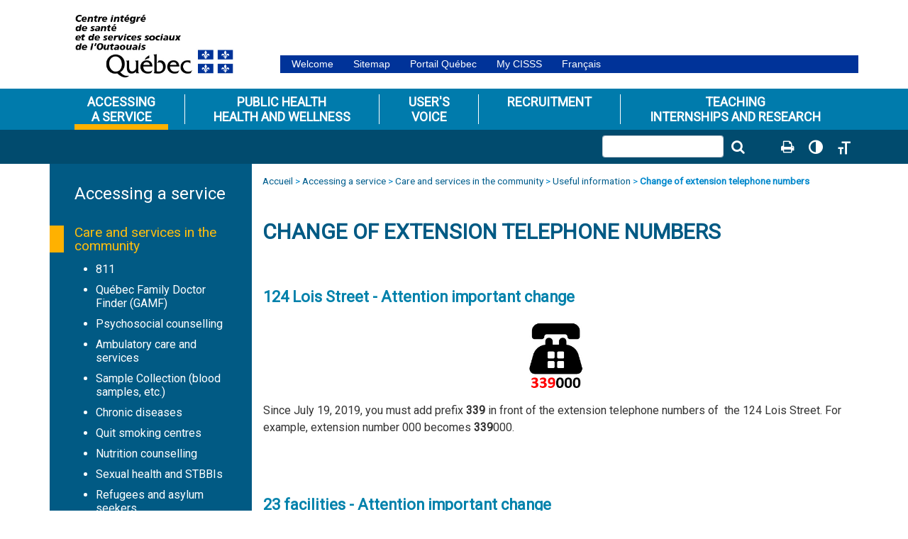

--- FILE ---
content_type: text/html; charset=UTF-8
request_url: https://cisss-outaouais.gouv.qc.ca/language/en/accessing-a-service/care-and-services-in-the-community/useful-information/change-of-extension-telephone-numbers/
body_size: 16482
content:
<!DOCTYPE html>
<html lang="en-CA" >
<head>
	<meta charset="UTF-8">
	<meta name="description" content="Change of extension telephone numbers">
	<meta name="keywords" content="santé, Gatineau, Hull, Aylmer, Chelsea, Wakefield, Buckingham, Outaouais, médical, malade, Québec, Canada, services sociaux, soins, health care, Outaouais">
	<meta name="viewport" content="width=device-width, initial-scale=1, shrink-to-fit=no">
	<meta http-equiv="X-UA-Compatible" content="IE=edge">
	<title>Change of extension telephone numbers - CISSS de l&#039;Outaouais</title>
	<meta name='robots' content='index, follow, max-image-preview:large, max-snippet:-1, max-video-preview:-1' />
<script id="cookieyes" type="text/javascript" src="https://cdn-cookieyes.com/client_data/0f7f70558dbe1586ab85ba5d/script.js"></script><link rel="alternate" href="https://cisss-outaouais.gouv.qc.ca/obtenir-un-service/obtenir-des-soins-dans-ma-communaute/demarches-administratives/changement-numeros-de-postes-telephoniques/" hreflang="fr" />
<link rel="alternate" href="https://cisss-outaouais.gouv.qc.ca/language/en/accessing-a-service/care-and-services-in-the-community/useful-information/change-of-extension-telephone-numbers/" hreflang="en" />

	<!-- This site is optimized with the Yoast SEO plugin v26.8 - https://yoast.com/product/yoast-seo-wordpress/ -->
	<meta name="description" content="Change of extension telephone numbers" />
	<link rel="canonical" href="https://cisss-outaouais.gouv.qc.ca/language/en/accessing-a-service/care-and-services-in-the-community/useful-information/change-of-extension-telephone-numbers/" />
	<meta property="og:locale" content="en_US" />
	<meta property="og:locale:alternate" content="fr_FR" />
	<meta property="og:type" content="article" />
	<meta property="og:title" content="Change of extension telephone numbers - CISSS de l&#039;Outaouais" />
	<meta property="og:description" content="Change of extension telephone numbers" />
	<meta property="og:url" content="https://cisss-outaouais.gouv.qc.ca/language/en/accessing-a-service/care-and-services-in-the-community/useful-information/change-of-extension-telephone-numbers/" />
	<meta property="og:site_name" content="CISSS de l&#039;Outaouais" />
	<meta property="article:publisher" content="https://www.facebook.com/CISSSOUTAOUAIS/" />
	<meta property="article:modified_time" content="2019-07-18T20:16:51+00:00" />
	<meta name="twitter:card" content="summary_large_image" />
	<script type="application/ld+json" class="yoast-schema-graph">{"@context":"https://schema.org","@graph":[{"@type":"WebPage","@id":"https://cisss-outaouais.gouv.qc.ca/language/en/accessing-a-service/care-and-services-in-the-community/useful-information/change-of-extension-telephone-numbers/","url":"https://cisss-outaouais.gouv.qc.ca/language/en/accessing-a-service/care-and-services-in-the-community/useful-information/change-of-extension-telephone-numbers/","name":"Change of extension telephone numbers - CISSS de l&#039;Outaouais","isPartOf":{"@id":"https://cisss-outaouais.gouv.qc.ca/language/en/welcome/#website"},"datePublished":"2019-02-01T18:48:16+00:00","dateModified":"2019-07-18T20:16:51+00:00","description":"Change of extension telephone numbers","breadcrumb":{"@id":"https://cisss-outaouais.gouv.qc.ca/language/en/accessing-a-service/care-and-services-in-the-community/useful-information/change-of-extension-telephone-numbers/#breadcrumb"},"inLanguage":"en-CA","potentialAction":[{"@type":"ReadAction","target":["https://cisss-outaouais.gouv.qc.ca/language/en/accessing-a-service/care-and-services-in-the-community/useful-information/change-of-extension-telephone-numbers/"]}]},{"@type":"BreadcrumbList","@id":"https://cisss-outaouais.gouv.qc.ca/language/en/accessing-a-service/care-and-services-in-the-community/useful-information/change-of-extension-telephone-numbers/#breadcrumb","itemListElement":[{"@type":"ListItem","position":1,"name":"Accueil","item":"https://cisss-outaouais.gouv.qc.ca/language/en/welcome/"},{"@type":"ListItem","position":2,"name":"Accessing a service","item":"https://cisss-outaouais.gouv.qc.ca/language/en/accessing-a-service/"},{"@type":"ListItem","position":3,"name":"Care and services in the community","item":"https://cisss-outaouais.gouv.qc.ca/language/en/accessing-a-service/care-and-services-in-the-community/"},{"@type":"ListItem","position":4,"name":"Useful information","item":"https://cisss-outaouais.gouv.qc.ca/language/en/accessing-a-service/care-and-services-in-the-community/useful-information/"},{"@type":"ListItem","position":5,"name":"Change of extension telephone numbers"}]},{"@type":"WebSite","@id":"https://cisss-outaouais.gouv.qc.ca/language/en/welcome/#website","url":"https://cisss-outaouais.gouv.qc.ca/language/en/welcome/","name":"CISSS de l&#039;Outaouais","description":"Centre intégré de santé et des services sociaux de l&#039;Outaouais","potentialAction":[{"@type":"SearchAction","target":{"@type":"EntryPoint","urlTemplate":"https://cisss-outaouais.gouv.qc.ca/language/en/welcome/?s={search_term_string}"},"query-input":{"@type":"PropertyValueSpecification","valueRequired":true,"valueName":"search_term_string"}}],"inLanguage":"en-CA"}]}</script>
	<!-- / Yoast SEO plugin. -->


<link rel='dns-prefetch' href='//cdnjs.cloudflare.com' />
<link rel='dns-prefetch' href='//stackpath.bootstrapcdn.com' />
<link rel='dns-prefetch' href='//fonts.googleapis.com' />
<link rel="alternate" title="oEmbed (JSON)" type="application/json+oembed" href="https://cisss-outaouais.gouv.qc.ca/wp-json/oembed/1.0/embed?url=https%3A%2F%2Fcisss-outaouais.gouv.qc.ca%2Flanguage%2Fen%2Faccessing-a-service%2Fcare-and-services-in-the-community%2Fuseful-information%2Fchange-of-extension-telephone-numbers%2F&#038;lang=en" />
<link rel="alternate" title="oEmbed (XML)" type="text/xml+oembed" href="https://cisss-outaouais.gouv.qc.ca/wp-json/oembed/1.0/embed?url=https%3A%2F%2Fcisss-outaouais.gouv.qc.ca%2Flanguage%2Fen%2Faccessing-a-service%2Fcare-and-services-in-the-community%2Fuseful-information%2Fchange-of-extension-telephone-numbers%2F&#038;format=xml&#038;lang=en" />
<style id='wp-img-auto-sizes-contain-inline-css' type='text/css'>
img:is([sizes=auto i],[sizes^="auto," i]){contain-intrinsic-size:3000px 1500px}
/*# sourceURL=wp-img-auto-sizes-contain-inline-css */
</style>
<style id='classic-theme-styles-inline-css' type='text/css'>
/*! This file is auto-generated */
.wp-block-button__link{color:#fff;background-color:#32373c;border-radius:9999px;box-shadow:none;text-decoration:none;padding:calc(.667em + 2px) calc(1.333em + 2px);font-size:1.125em}.wp-block-file__button{background:#32373c;color:#fff;text-decoration:none}
/*# sourceURL=/wp-includes/css/classic-themes.min.css */
</style>
<link rel='stylesheet' id='page-list-style-css' href='https://cisss-outaouais.gouv.qc.ca/wp-content/plugins/page-list/css/page-list.css?ver=5.9' type='text/css' media='all' />
<link rel='stylesheet' id='siteorigin-panels-front-css' href='https://cisss-outaouais.gouv.qc.ca/wp-content/plugins/siteorigin-panels/css/front-legacy.css?ver=2.33.5' type='text/css' media='all' />
<link rel='stylesheet' id='ui-font-css' href='https://cisss-outaouais.gouv.qc.ca/wp-content/plugins/wp-accessibility/toolbar/fonts/css/a11y-toolbar.css?ver=2.3.0' type='text/css' media='all' />
<link rel='stylesheet' id='wpa-toolbar-css' href='https://cisss-outaouais.gouv.qc.ca/wp-content/plugins/wp-accessibility/toolbar/css/a11y.css?ver=2.3.0' type='text/css' media='all' />
<link rel='stylesheet' id='ui-fontsize.css-css' href='https://cisss-outaouais.gouv.qc.ca/wp-content/plugins/wp-accessibility/toolbar/css/a11y-fontsize.css?ver=2.3.0' type='text/css' media='all' />
<style id='ui-fontsize.css-inline-css' type='text/css'>
html { --wpa-font-size: clamp( 24px, 1.5rem, 36px ); --wpa-h1-size : clamp( 48px, 3rem, 72px ); --wpa-h2-size : clamp( 40px, 2.5rem, 60px ); --wpa-h3-size : clamp( 32px, 2rem, 48px ); --wpa-h4-size : clamp( 28px, 1.75rem, 42px ); --wpa-sub-list-size: 1.1em; --wpa-sub-sub-list-size: 1em; } 
/*# sourceURL=ui-fontsize.css-inline-css */
</style>
<link rel='stylesheet' id='wpa-style-css' href='https://cisss-outaouais.gouv.qc.ca/wp-content/plugins/wp-accessibility/css/wpa-style.css?ver=2.3.0' type='text/css' media='all' />
<style id='wpa-style-inline-css' type='text/css'>
:root { --admin-bar-top : 7px; }
/*# sourceURL=wpa-style-inline-css */
</style>
<link rel='stylesheet' id='megamenu-css' href='https://cisss-outaouais.gouv.qc.ca/wp-content/uploads/maxmegamenu/style_en_ca.css?ver=883a05' type='text/css' media='all' />
<link rel='stylesheet' id='dashicons-css' href='https://cisss-outaouais.gouv.qc.ca/wp-includes/css/dashicons.min.css?ver=6.9' type='text/css' media='all' />
<link rel='stylesheet' id='googlefont-css' href='//fonts.googleapis.com/css?family=Roboto' type='text/css' media='all' />
<link rel='stylesheet' id='bootstrap4-css' href='//stackpath.bootstrapcdn.com/bootstrap/4.3.1/css/bootstrap.min.css?ver=4.3.1' type='text/css' media='all' />
<link rel='stylesheet' id='font-awesome-css' href='https://cisss-outaouais.gouv.qc.ca/wp-content/plugins/post-carousel/public/assets/css/font-awesome.min.css?ver=3.0.12' type='text/css' media='all' />
<link rel='stylesheet' id='style-css' href='https://cisss-outaouais.gouv.qc.ca/wp-content/themes/cissso/style.css?ver=6.9' type='text/css' media='all' />
<script type="text/javascript" src="https://cisss-outaouais.gouv.qc.ca/wp-content/plugins/stop-user-enumeration/frontend/js/frontend.js?ver=1.7.7" id="stop-user-enumeration-js" defer="defer" data-wp-strategy="defer"></script>
<script type="text/javascript" id="wpgmza_data-js-extra">
/* <![CDATA[ */
var wpgmza_google_api_status = {"message":"Enqueued","code":"ENQUEUED"};
//# sourceURL=wpgmza_data-js-extra
/* ]]> */
</script>
<script type="text/javascript" src="https://cisss-outaouais.gouv.qc.ca/wp-content/plugins/wp-google-maps/wpgmza_data.js?ver=6.9" id="wpgmza_data-js"></script>
<script type="text/javascript" src="https://cisss-outaouais.gouv.qc.ca/wp-includes/js/jquery/jquery.min.js?ver=3.7.1" id="jquery-core-js"></script>
<script type="text/javascript" src="https://cisss-outaouais.gouv.qc.ca/wp-includes/js/jquery/jquery-migrate.min.js?ver=3.4.1" id="jquery-migrate-js"></script>
<link rel="https://api.w.org/" href="https://cisss-outaouais.gouv.qc.ca/wp-json/" /><link rel="alternate" title="JSON" type="application/json" href="https://cisss-outaouais.gouv.qc.ca/wp-json/wp/v2/pages/16941" /><link rel="EditURI" type="application/rsd+xml" title="RSD" href="https://cisss-outaouais.gouv.qc.ca/xmlrpc.php?rsd" />
<link rel='shortlink' href='https://cisss-outaouais.gouv.qc.ca/?p=16941' />
<style media="all" id="siteorigin-panels-layouts-head">/* Layout 16941 */ #pgc-16941-0-0 { width:100% } #pg-16941-0 , #pl-16941 .so-panel { margin-bottom:5px } #pg-16941-0 , #pg-16941-1 { margin-left:-5px;margin-right:-5px } #pg-16941-0 > .panel-grid-cell , #pg-16941-0 > .panel-row-style > .panel-grid-cell , #pg-16941-1 > .panel-grid-cell , #pg-16941-1 > .panel-row-style > .panel-grid-cell { padding-left:5px;padding-right:5px } #pgc-16941-1-0 , #pgc-16941-1-1 { width:50% } #pl-16941 .so-panel:last-child { margin-bottom:0px } #pg-16941-0> .panel-row-style { padding:0.3mm 0.3mm 0.3mm 0.3mm } #panel-16941-1-0-0> .panel-widget-style , #panel-16941-1-1-0> .panel-widget-style { background-color:#ffffff } @media (max-width:768px){ #pl-16941 .panel-grid-cell { float:none;width:auto } #pl-16941 .panel-grid { margin-left:0;margin-right:0 } #pl-16941 .panel-grid-cell { padding:0 } #pl-16941 .panel-grid .panel-grid-cell-empty { display:none } #pl-16941 .panel-grid .panel-grid-cell-mobile-last , #pg-16941-0 > .panel-grid-cell , #pg-16941-0 > .panel-row-style > .panel-grid-cell:last-child , #pg-16941-1 > .panel-grid-cell , #pg-16941-1 > .panel-row-style > .panel-grid-cell:last-child { margin-bottom:0px } #pg-16941-0 > .panel-grid-cell , #pg-16941-0 > .panel-row-style > .panel-grid-cell , #pg-16941-1 > .panel-grid-cell , #pg-16941-1 > .panel-row-style > .panel-grid-cell { margin-bottom:5px }  } </style><style type="text/css">/** Mega Menu CSS: fs **/</style>
<style id='global-styles-inline-css' type='text/css'>
:root{--wp--preset--aspect-ratio--square: 1;--wp--preset--aspect-ratio--4-3: 4/3;--wp--preset--aspect-ratio--3-4: 3/4;--wp--preset--aspect-ratio--3-2: 3/2;--wp--preset--aspect-ratio--2-3: 2/3;--wp--preset--aspect-ratio--16-9: 16/9;--wp--preset--aspect-ratio--9-16: 9/16;--wp--preset--color--black: #000000;--wp--preset--color--cyan-bluish-gray: #abb8c3;--wp--preset--color--white: #ffffff;--wp--preset--color--pale-pink: #f78da7;--wp--preset--color--vivid-red: #cf2e2e;--wp--preset--color--luminous-vivid-orange: #ff6900;--wp--preset--color--luminous-vivid-amber: #fcb900;--wp--preset--color--light-green-cyan: #7bdcb5;--wp--preset--color--vivid-green-cyan: #00d084;--wp--preset--color--pale-cyan-blue: #8ed1fc;--wp--preset--color--vivid-cyan-blue: #0693e3;--wp--preset--color--vivid-purple: #9b51e0;--wp--preset--gradient--vivid-cyan-blue-to-vivid-purple: linear-gradient(135deg,rgb(6,147,227) 0%,rgb(155,81,224) 100%);--wp--preset--gradient--light-green-cyan-to-vivid-green-cyan: linear-gradient(135deg,rgb(122,220,180) 0%,rgb(0,208,130) 100%);--wp--preset--gradient--luminous-vivid-amber-to-luminous-vivid-orange: linear-gradient(135deg,rgb(252,185,0) 0%,rgb(255,105,0) 100%);--wp--preset--gradient--luminous-vivid-orange-to-vivid-red: linear-gradient(135deg,rgb(255,105,0) 0%,rgb(207,46,46) 100%);--wp--preset--gradient--very-light-gray-to-cyan-bluish-gray: linear-gradient(135deg,rgb(238,238,238) 0%,rgb(169,184,195) 100%);--wp--preset--gradient--cool-to-warm-spectrum: linear-gradient(135deg,rgb(74,234,220) 0%,rgb(151,120,209) 20%,rgb(207,42,186) 40%,rgb(238,44,130) 60%,rgb(251,105,98) 80%,rgb(254,248,76) 100%);--wp--preset--gradient--blush-light-purple: linear-gradient(135deg,rgb(255,206,236) 0%,rgb(152,150,240) 100%);--wp--preset--gradient--blush-bordeaux: linear-gradient(135deg,rgb(254,205,165) 0%,rgb(254,45,45) 50%,rgb(107,0,62) 100%);--wp--preset--gradient--luminous-dusk: linear-gradient(135deg,rgb(255,203,112) 0%,rgb(199,81,192) 50%,rgb(65,88,208) 100%);--wp--preset--gradient--pale-ocean: linear-gradient(135deg,rgb(255,245,203) 0%,rgb(182,227,212) 50%,rgb(51,167,181) 100%);--wp--preset--gradient--electric-grass: linear-gradient(135deg,rgb(202,248,128) 0%,rgb(113,206,126) 100%);--wp--preset--gradient--midnight: linear-gradient(135deg,rgb(2,3,129) 0%,rgb(40,116,252) 100%);--wp--preset--font-size--small: 13px;--wp--preset--font-size--medium: 20px;--wp--preset--font-size--large: 36px;--wp--preset--font-size--x-large: 42px;--wp--preset--spacing--20: 0.44rem;--wp--preset--spacing--30: 0.67rem;--wp--preset--spacing--40: 1rem;--wp--preset--spacing--50: 1.5rem;--wp--preset--spacing--60: 2.25rem;--wp--preset--spacing--70: 3.38rem;--wp--preset--spacing--80: 5.06rem;--wp--preset--shadow--natural: 6px 6px 9px rgba(0, 0, 0, 0.2);--wp--preset--shadow--deep: 12px 12px 50px rgba(0, 0, 0, 0.4);--wp--preset--shadow--sharp: 6px 6px 0px rgba(0, 0, 0, 0.2);--wp--preset--shadow--outlined: 6px 6px 0px -3px rgb(255, 255, 255), 6px 6px rgb(0, 0, 0);--wp--preset--shadow--crisp: 6px 6px 0px rgb(0, 0, 0);}:where(.is-layout-flex){gap: 0.5em;}:where(.is-layout-grid){gap: 0.5em;}body .is-layout-flex{display: flex;}.is-layout-flex{flex-wrap: wrap;align-items: center;}.is-layout-flex > :is(*, div){margin: 0;}body .is-layout-grid{display: grid;}.is-layout-grid > :is(*, div){margin: 0;}:where(.wp-block-columns.is-layout-flex){gap: 2em;}:where(.wp-block-columns.is-layout-grid){gap: 2em;}:where(.wp-block-post-template.is-layout-flex){gap: 1.25em;}:where(.wp-block-post-template.is-layout-grid){gap: 1.25em;}.has-black-color{color: var(--wp--preset--color--black) !important;}.has-cyan-bluish-gray-color{color: var(--wp--preset--color--cyan-bluish-gray) !important;}.has-white-color{color: var(--wp--preset--color--white) !important;}.has-pale-pink-color{color: var(--wp--preset--color--pale-pink) !important;}.has-vivid-red-color{color: var(--wp--preset--color--vivid-red) !important;}.has-luminous-vivid-orange-color{color: var(--wp--preset--color--luminous-vivid-orange) !important;}.has-luminous-vivid-amber-color{color: var(--wp--preset--color--luminous-vivid-amber) !important;}.has-light-green-cyan-color{color: var(--wp--preset--color--light-green-cyan) !important;}.has-vivid-green-cyan-color{color: var(--wp--preset--color--vivid-green-cyan) !important;}.has-pale-cyan-blue-color{color: var(--wp--preset--color--pale-cyan-blue) !important;}.has-vivid-cyan-blue-color{color: var(--wp--preset--color--vivid-cyan-blue) !important;}.has-vivid-purple-color{color: var(--wp--preset--color--vivid-purple) !important;}.has-black-background-color{background-color: var(--wp--preset--color--black) !important;}.has-cyan-bluish-gray-background-color{background-color: var(--wp--preset--color--cyan-bluish-gray) !important;}.has-white-background-color{background-color: var(--wp--preset--color--white) !important;}.has-pale-pink-background-color{background-color: var(--wp--preset--color--pale-pink) !important;}.has-vivid-red-background-color{background-color: var(--wp--preset--color--vivid-red) !important;}.has-luminous-vivid-orange-background-color{background-color: var(--wp--preset--color--luminous-vivid-orange) !important;}.has-luminous-vivid-amber-background-color{background-color: var(--wp--preset--color--luminous-vivid-amber) !important;}.has-light-green-cyan-background-color{background-color: var(--wp--preset--color--light-green-cyan) !important;}.has-vivid-green-cyan-background-color{background-color: var(--wp--preset--color--vivid-green-cyan) !important;}.has-pale-cyan-blue-background-color{background-color: var(--wp--preset--color--pale-cyan-blue) !important;}.has-vivid-cyan-blue-background-color{background-color: var(--wp--preset--color--vivid-cyan-blue) !important;}.has-vivid-purple-background-color{background-color: var(--wp--preset--color--vivid-purple) !important;}.has-black-border-color{border-color: var(--wp--preset--color--black) !important;}.has-cyan-bluish-gray-border-color{border-color: var(--wp--preset--color--cyan-bluish-gray) !important;}.has-white-border-color{border-color: var(--wp--preset--color--white) !important;}.has-pale-pink-border-color{border-color: var(--wp--preset--color--pale-pink) !important;}.has-vivid-red-border-color{border-color: var(--wp--preset--color--vivid-red) !important;}.has-luminous-vivid-orange-border-color{border-color: var(--wp--preset--color--luminous-vivid-orange) !important;}.has-luminous-vivid-amber-border-color{border-color: var(--wp--preset--color--luminous-vivid-amber) !important;}.has-light-green-cyan-border-color{border-color: var(--wp--preset--color--light-green-cyan) !important;}.has-vivid-green-cyan-border-color{border-color: var(--wp--preset--color--vivid-green-cyan) !important;}.has-pale-cyan-blue-border-color{border-color: var(--wp--preset--color--pale-cyan-blue) !important;}.has-vivid-cyan-blue-border-color{border-color: var(--wp--preset--color--vivid-cyan-blue) !important;}.has-vivid-purple-border-color{border-color: var(--wp--preset--color--vivid-purple) !important;}.has-vivid-cyan-blue-to-vivid-purple-gradient-background{background: var(--wp--preset--gradient--vivid-cyan-blue-to-vivid-purple) !important;}.has-light-green-cyan-to-vivid-green-cyan-gradient-background{background: var(--wp--preset--gradient--light-green-cyan-to-vivid-green-cyan) !important;}.has-luminous-vivid-amber-to-luminous-vivid-orange-gradient-background{background: var(--wp--preset--gradient--luminous-vivid-amber-to-luminous-vivid-orange) !important;}.has-luminous-vivid-orange-to-vivid-red-gradient-background{background: var(--wp--preset--gradient--luminous-vivid-orange-to-vivid-red) !important;}.has-very-light-gray-to-cyan-bluish-gray-gradient-background{background: var(--wp--preset--gradient--very-light-gray-to-cyan-bluish-gray) !important;}.has-cool-to-warm-spectrum-gradient-background{background: var(--wp--preset--gradient--cool-to-warm-spectrum) !important;}.has-blush-light-purple-gradient-background{background: var(--wp--preset--gradient--blush-light-purple) !important;}.has-blush-bordeaux-gradient-background{background: var(--wp--preset--gradient--blush-bordeaux) !important;}.has-luminous-dusk-gradient-background{background: var(--wp--preset--gradient--luminous-dusk) !important;}.has-pale-ocean-gradient-background{background: var(--wp--preset--gradient--pale-ocean) !important;}.has-electric-grass-gradient-background{background: var(--wp--preset--gradient--electric-grass) !important;}.has-midnight-gradient-background{background: var(--wp--preset--gradient--midnight) !important;}.has-small-font-size{font-size: var(--wp--preset--font-size--small) !important;}.has-medium-font-size{font-size: var(--wp--preset--font-size--medium) !important;}.has-large-font-size{font-size: var(--wp--preset--font-size--large) !important;}.has-x-large-font-size{font-size: var(--wp--preset--font-size--x-large) !important;}
/*# sourceURL=global-styles-inline-css */
</style>
</head>
<body class="wp-singular page-template-default page page-id-16941 page-child parent-pageid-3662 wp-theme-cissso siteorigin-panels siteorigin-panels-before-js mega-menu-mainNav">
	<div class="zone-avis covid19" style="display:none;">
		<div class="container">
			<div class="row py-4">
				<div class="col-2 col-md-2 col-lg-1 icone">
					<img src="/wp-content/themes/cissso/inc/img/covid19-icone.svg">
				</div>
				<div class="col-8 col-md-9 col-lg-10 detail px-0">
					<h1>COVID-19</h1>
					<div>
						<p>
													</p>
					</div>
				</div>
			</div>
		</div>
	</div>
	<div class="zone-avis vaccination mb-4" style="display:none;">
		<div class="container">		
			<div>
				<div class="row py-4">
					<div class="col-4 col-md-3 col-lg-2 icone">
											</div>
					<div class="col-7 col-md-8 col-lg-8 detail px-0 my-auto">
						<p></p>
					</div>
				</div>
			</div>
		</div>
	</div>
	<header class="mb-0 d-print-none">
		<div class="container-fluid m-0">
			<nav class="navbar navbar-light d-sm-flex d-lg-none">
				<a href="/" title="CISSS de l&#039;Outaouais" class="navbar-brand logo-mobile">				
					<img src="/wp-content/themes/cissso/inc/img/logo.svg" alt="Logo - CISSS de l&#039;Outaouais">
				</a>
				<button class="navbar-toggler collapsed ml-auto" type="button" data-toggle="collapse" data-target="#navbarsExample01" aria-controls="navbarsExample01" aria-expanded="false" aria-label="Toggle navigation">
					<span class="navbar-toggler-icon"></span>
				</button>
			</nav>
		</div>
		<div class="container menu-mobile" role="navigation">
			<nav class="navbar navbar-light d-md-block d-lg-none">
				<div class="collapse navbar-collapse" id="navbarsExample01">
					<div class="menu-footernaven-container"><ul class="navbar-nav mr-auto m-0 p-0"><li itemscope="itemscope" itemtype="https://www.schema.org/SiteNavigationElement" id="menu-item-3586" class="menu-item menu-item-type-post_type menu-item-object-page current-page-ancestor menu-item-has-children dropdown menu-item-3586 nav-item"><a title="ACCESSING A SERVICE" href="#" data-toggle="dropdown" aria-haspopup="true" aria-expanded="false" class="dropdown-toggle nav-link" id="menu-item-dropdown-3586">ACCESSING A SERVICE</a>
<ul class="dropdown-menu" aria-labelledby="menu-item-dropdown-3586" role="menu">
	<li itemscope="itemscope" itemtype="https://www.schema.org/SiteNavigationElement" id="menu-item-3810" class="menu-item menu-item-type-post_type menu-item-object-page current-page-ancestor menu-item-3810 nav-item"><a title="Care and services in the community" href="https://cisss-outaouais.gouv.qc.ca/language/en/accessing-a-service/care-and-services-in-the-community/" class="dropdown-item">Care and services in the community</a></li>
	<li itemscope="itemscope" itemtype="https://www.schema.org/SiteNavigationElement" id="menu-item-3811" class="menu-item menu-item-type-post_type menu-item-object-page menu-item-3811 nav-item"><a title="Having a baby" href="https://cisss-outaouais.gouv.qc.ca/language/en/accessing-a-service/having-a-baby/" class="dropdown-item">Having a baby</a></li>
	<li itemscope="itemscope" itemtype="https://www.schema.org/SiteNavigationElement" id="menu-item-3812" class="menu-item menu-item-type-post_type menu-item-object-page menu-item-3812 nav-item"><a title="Children, youth and families" href="https://cisss-outaouais.gouv.qc.ca/language/en/accessing-a-service/children-youth-and-families/" class="dropdown-item">Children, youth and families</a></li>
	<li itemscope="itemscope" itemtype="https://www.schema.org/SiteNavigationElement" id="menu-item-3816" class="menu-item menu-item-type-post_type menu-item-object-page menu-item-3816 nav-item"><a title="Living with a disability" href="https://cisss-outaouais.gouv.qc.ca/language/en/accessing-a-service/living-with-a-disability/" class="dropdown-item">Living with a disability</a></li>
	<li itemscope="itemscope" itemtype="https://www.schema.org/SiteNavigationElement" id="menu-item-3815" class="menu-item menu-item-type-post_type menu-item-object-page menu-item-3815 nav-item"><a title="Addiction or mental health problem" href="https://cisss-outaouais.gouv.qc.ca/language/en/accessing-a-service/addiction-or-mental-health-problem/" class="dropdown-item">Addiction or mental health problem</a></li>
	<li itemscope="itemscope" itemtype="https://www.schema.org/SiteNavigationElement" id="menu-item-3817" class="menu-item menu-item-type-post_type menu-item-object-page menu-item-3817 nav-item"><a title="Living with a loss of autonomyand services for seniors" href="https://cisss-outaouais.gouv.qc.ca/language/en/accessing-a-service/living-with-a-loss-of-autonomy-and-services-for-seniors/" class="dropdown-item">Living with a loss of autonomy<span class='cssBr'></span>and services for seniors</a></li>
	<li itemscope="itemscope" itemtype="https://www.schema.org/SiteNavigationElement" id="menu-item-3818" class="menu-item menu-item-type-post_type menu-item-object-page menu-item-3818 nav-item"><a title="In-hospitalcare and services" href="https://cisss-outaouais.gouv.qc.ca/language/en/accessing-a-service/in-hospital-care-and-services/" class="dropdown-item">In-hospital<span class='cssBr'></span>care and services</a></li>
</ul>
</li>
<li itemscope="itemscope" itemtype="https://www.schema.org/SiteNavigationElement" id="menu-item-3587" class="menu-item menu-item-type-post_type menu-item-object-page menu-item-has-children dropdown menu-item-3587 nav-item"><a title="PUBLIC HEALTH AND WELLNESS" href="#" data-toggle="dropdown" aria-haspopup="true" aria-expanded="false" class="dropdown-toggle nav-link" id="menu-item-dropdown-3587">PUBLIC HEALTH AND WELLNESS</a>
<ul class="dropdown-menu" aria-labelledby="menu-item-dropdown-3587" role="menu">
	<li itemscope="itemscope" itemtype="https://www.schema.org/SiteNavigationElement" id="menu-item-3819" class="menu-item menu-item-type-post_type menu-item-object-page menu-item-3819 nav-item"><a title="Healthy lifestyles and environments" href="https://cisss-outaouais.gouv.qc.ca/language/en/public-health-health-and-wellness/healthy-lifestyles-and-environments/" class="dropdown-item">Healthy lifestyles and environments</a></li>
	<li itemscope="itemscope" itemtype="https://www.schema.org/SiteNavigationElement" id="menu-item-3820" class="menu-item menu-item-type-post_type menu-item-object-page menu-item-3820 nav-item"><a title="Infectious disease prevention" href="https://cisss-outaouais.gouv.qc.ca/language/en/public-health-health-and-wellness/infectious-disease-prevention/" class="dropdown-item">Infectious disease prevention</a></li>
	<li itemscope="itemscope" itemtype="https://www.schema.org/SiteNavigationElement" id="menu-item-3821" class="menu-item menu-item-type-post_type menu-item-object-page menu-item-3821 nav-item"><a title="Environment-related risks" href="https://cisss-outaouais.gouv.qc.ca/language/en/public-health-health-and-wellness/environment-related-risks/" class="dropdown-item">Environment-related risks</a></li>
	<li itemscope="itemscope" itemtype="https://www.schema.org/SiteNavigationElement" id="menu-item-3822" class="menu-item menu-item-type-post_type menu-item-object-page menu-item-3822 nav-item"><a title="Overview of my region" href="https://cisss-outaouais.gouv.qc.ca/language/en/public-health-health-and-wellness/overview-of-my-region/" class="dropdown-item">Overview of my region</a></li>
</ul>
</li>
<li itemscope="itemscope" itemtype="https://www.schema.org/SiteNavigationElement" id="menu-item-3588" class="menu-item menu-item-type-post_type menu-item-object-page menu-item-has-children dropdown menu-item-3588 nav-item"><a title="USER&#039;S VOICE" href="#" data-toggle="dropdown" aria-haspopup="true" aria-expanded="false" class="dropdown-toggle nav-link" id="menu-item-dropdown-3588">USER&#8217;S VOICE</a>
<ul class="dropdown-menu" aria-labelledby="menu-item-dropdown-3588" role="menu">
	<li itemscope="itemscope" itemtype="https://www.schema.org/SiteNavigationElement" id="menu-item-3823" class="menu-item menu-item-type-post_type menu-item-object-page menu-item-3823 nav-item"><a title="Appreciating the care and services" href="https://cisss-outaouais.gouv.qc.ca/language/en/users-voice/appreciating-the-care-and-services/" class="dropdown-item">Appreciating the care and services</a></li>
	<li itemscope="itemscope" itemtype="https://www.schema.org/SiteNavigationElement" id="menu-item-3824" class="menu-item menu-item-type-post_type menu-item-object-page menu-item-3824 nav-item"><a title="User and resident committees" href="https://cisss-outaouais.gouv.qc.ca/language/en/users-voice/user-and-resident-committees/" class="dropdown-item">User and resident committees</a></li>
	<li itemscope="itemscope" itemtype="https://www.schema.org/SiteNavigationElement" id="menu-item-3825" class="menu-item menu-item-type-post_type menu-item-object-page menu-item-3825 nav-item"><a title="Filing a complaint" href="https://cisss-outaouais.gouv.qc.ca/language/en/users-voice/filing-a-complaint/" class="dropdown-item">Filing a complaint</a></li>
	<li itemscope="itemscope" itemtype="https://www.schema.org/SiteNavigationElement" id="menu-item-3826" class="menu-item menu-item-type-post_type menu-item-object-page menu-item-3826 nav-item"><a title="Code of Ethics" href="https://cisss-outaouais.gouv.qc.ca/language/en/users-voice/code-of-ethics/" class="dropdown-item">Code of Ethics</a></li>
	<li itemscope="itemscope" itemtype="https://www.schema.org/SiteNavigationElement" id="menu-item-3827" class="menu-item menu-item-type-post_type menu-item-object-page menu-item-3827 nav-item"><a title="Becoming a partner user" href="https://cisss-outaouais.gouv.qc.ca/language/en/users-voice/becoming-a-partner-user/" class="dropdown-item">Becoming a partner user</a></li>
</ul>
</li>
<li itemscope="itemscope" itemtype="https://www.schema.org/SiteNavigationElement" id="menu-item-3590" class="menu-item menu-item-type-post_type menu-item-object-page menu-item-has-children dropdown menu-item-3590 nav-item"><a title="TEACHING AND RESEARCH" href="#" data-toggle="dropdown" aria-haspopup="true" aria-expanded="false" class="dropdown-toggle nav-link" id="menu-item-dropdown-3590">TEACHING AND RESEARCH</a>
<ul class="dropdown-menu" aria-labelledby="menu-item-dropdown-3590" role="menu">
	<li itemscope="itemscope" itemtype="https://www.schema.org/SiteNavigationElement" id="menu-item-3838" class="menu-item menu-item-type-post_type menu-item-object-page menu-item-3838 nav-item"><a title="Research center" href="https://cisss-outaouais.gouv.qc.ca/language/en/teaching-internships-and-research/research-center/" class="dropdown-item">Research center</a></li>
	<li itemscope="itemscope" itemtype="https://www.schema.org/SiteNavigationElement" id="menu-item-3839" class="menu-item menu-item-type-post_type menu-item-object-page menu-item-3839 nav-item"><a title="Internships" href="https://cisss-outaouais.gouv.qc.ca/language/en/teaching-internships-and-research/internships/" class="dropdown-item">Internships</a></li>
	<li itemscope="itemscope" itemtype="https://www.schema.org/SiteNavigationElement" id="menu-item-3840" class="menu-item menu-item-type-post_type menu-item-object-page menu-item-3840 nav-item"><a title="Teaching" href="https://cisss-outaouais.gouv.qc.ca/language/en/teaching-internships-and-research/teaching/" class="dropdown-item">Teaching</a></li>
</ul>
</li>
<li itemscope="itemscope" itemtype="https://www.schema.org/SiteNavigationElement" id="menu-item-3589" class="menu-item menu-item-type-post_type menu-item-object-page menu-item-has-children dropdown menu-item-3589 nav-item"><a title="RECRUITEMENT" href="#" data-toggle="dropdown" aria-haspopup="true" aria-expanded="false" class="dropdown-toggle nav-link" id="menu-item-dropdown-3589">RECRUITEMENT</a>
<ul class="dropdown-menu" aria-labelledby="menu-item-dropdown-3589" role="menu">
	<li itemscope="itemscope" itemtype="https://www.schema.org/SiteNavigationElement" id="menu-item-32377" class="menu-item menu-item-type-post_type menu-item-object-page menu-item-32377 nav-item"><a title="Nursing recruitment" href="https://cisss-outaouais.gouv.qc.ca/language/en/recruitement/nursing-recruitment/" class="dropdown-item">Nursing recruitment</a></li>
	<li itemscope="itemscope" itemtype="https://www.schema.org/SiteNavigationElement" id="menu-item-32376" class="menu-item menu-item-type-post_type menu-item-object-page menu-item-32376 nav-item"><a title="Becoming a foster family" href="https://cisss-outaouais.gouv.qc.ca/language/en/recruitement/becoming-foster-family/" class="dropdown-item">Becoming a foster family</a></li>
</ul>
</li>
</ul></div>					<ul class="list-unstyled polylang">
						<li class="lang-item lang-item-10 lang-item-fr lang-item-first"><a lang="fr-FR" hreflang="fr-FR" href="https://cisss-outaouais.gouv.qc.ca/obtenir-un-service/obtenir-des-soins-dans-ma-communaute/demarches-administratives/changement-numeros-de-postes-telephoniques/">Français</a></li>
					</ul>
					<form action="/resultats-de-recherche/?q=" class="form-inline py-2" role="search">
						<label for="q-mobile" class="sr-only"></label>
						<div class="input-group mb-3">
							<input class="form-control" id="q-mobile" name="q" placeholder="" type="text">
							<div class="input-group-append">
								<button class="btn btn-light" type="submit" aria-label="Lancer la recherche">
									<i class="fa fa-search" aria-hidden="true"></i>
								</button>
							</div>
						</div>
					</form>
				</div>
			</nav>
		</div>
		<div class="container d-none d-lg-block">
			<div class="row">
				<div class="col-3 col-md-4 col-lg-3"> 
					<a href="/" title="CISSS de l&#039;Outaouais">				
						<img src="/wp-content/themes/cissso/inc/img/logo.svg" alt="Logo - CISSS de l&#039;Outaouais" role="img" aria-label="Logo du CISSS de l'Outaouais">
					</a>
				</div>
				<div class="col-9 col-md-8 col-lg-9">
					<nav class="piv-menu d-none d-sm-inline px-3"><ul id="menu-piven" class="list-inline m-0 p-0"><li id="menu-item-3529" class="menu-item menu-item-type-post_type menu-item-object-page menu-item-home menu-item-3529 list-inline-item mr-4"><a href="https://cisss-outaouais.gouv.qc.ca/language/en/welcome/">Welcome</a></li>
<li id="menu-item-3528" class="menu-item menu-item-type-post_type menu-item-object-page menu-item-3528 list-inline-item mr-4"><a href="https://cisss-outaouais.gouv.qc.ca/language/en/sitemap/">Sitemap</a></li>
<li id="menu-item-3455" class="menu-item menu-item-type-custom menu-item-object-custom menu-item-3455 list-inline-item mr-4"><a href="http://www.gouv.qc.ca/EN/Pages/Accueil.aspx">Portail Québec</a></li>
<li id="menu-item-3577" class="menu-item menu-item-type-post_type menu-item-object-page menu-item-3577 list-inline-item mr-4"><a href="https://cisss-outaouais.gouv.qc.ca/language/en/my-cisss/">My CISSS</a></li>
<li id="menu-item-3493-fr" class="lang-item lang-item-10 lang-item-fr lang-item-first menu-item menu-item-type-custom menu-item-object-custom menu-item-3493-fr list-inline-item mr-4"><a href="https://cisss-outaouais.gouv.qc.ca/obtenir-un-service/obtenir-des-soins-dans-ma-communaute/demarches-administratives/changement-numeros-de-postes-telephoniques/" hreflang="fr-FR" lang="fr-FR">Français</a></li>
</ul></nav>				</div>
			</div>
		</div>
		<div class="container-fluid d-none d-lg-block">
			<div id="mainmenuWrapper" class="row px-0 py-2">
				<nav id="mainmenu">
				<div id="mega-menu-wrap-mainNav" class="mega-menu-wrap"><div class="mega-menu-toggle"><div class="mega-toggle-blocks-left"></div><div class="mega-toggle-blocks-center"></div><div class="mega-toggle-blocks-right"><div class='mega-toggle-block mega-menu-toggle-block mega-toggle-block-1' id='mega-toggle-block-1' tabindex='0'><span class='mega-toggle-label' role='button' aria-expanded='false'><span class='mega-toggle-label-closed'>MENU</span><span class='mega-toggle-label-open'>MENU</span></span></div></div></div><ul id="mega-menu-mainNav" class="mega-menu max-mega-menu mega-menu-horizontal mega-no-js" data-event="hover_intent" data-effect="slide" data-effect-speed="200" data-effect-mobile="disabled" data-effect-speed-mobile="0" data-mobile-force-width="false" data-second-click="close" data-document-click="collapse" data-vertical-behaviour="standard" data-breakpoint="768" data-unbind="true" data-mobile-state="collapse_all" data-mobile-direction="vertical" data-hover-intent-timeout="300" data-hover-intent-interval="100"><li class="mega-menu-item mega-menu-item-type-post_type mega-menu-item-object-page mega-current-page-ancestor mega-menu-item-has-children mega-menu-megamenu mega-align-bottom-left mega-menu-megamenu mega-hide-arrow mega-menu-item-3494" id="mega-menu-item-3494"><a class="mega-menu-link" href="https://cisss-outaouais.gouv.qc.ca/language/en/accessing-a-service/" aria-expanded="false" tabindex="0">Accessing<br>a service<span class="mega-indicator" aria-hidden="true"></span></a>
<ul class="mega-sub-menu">
<li class="mega-menu-item mega-menu-item-type-post_type mega-menu-item-object-page mega-current-page-ancestor mega-menu-item-has-children mega-menu-column-standard mega-menu-columns-1-of-3 mega-menu-item-3809" style="--columns:3; --span:1" id="mega-menu-item-3809"><a class="mega-menu-link" href="https://cisss-outaouais.gouv.qc.ca/language/en/accessing-a-service/care-and-services-in-the-community/">Care and services in the community<span class="mega-indicator" aria-hidden="true"></span></a>
	<ul class="mega-sub-menu">
<li class="mega-menu-item mega-menu-item-type-post_type mega-menu-item-object-page mega-menu-item-3632" id="mega-menu-item-3632"><a class="mega-menu-link" href="https://cisss-outaouais.gouv.qc.ca/language/en/accessing-a-service/care-and-services-in-the-community/find-a-doctor/">Québec Family Doctor Finder (GAMF)</a></li><li class="mega-menu-item mega-menu-item-type-post_type mega-menu-item-object-page mega-menu-item-3640" id="mega-menu-item-3640"><a class="mega-menu-link" href="https://cisss-outaouais.gouv.qc.ca/language/en/accessing-a-service/care-and-services-in-the-community/psychosocial-counselling/">Psychosocial counselling</a></li><li class="mega-menu-item mega-menu-item-type-post_type mega-menu-item-object-page mega-menu-item-3659" id="mega-menu-item-3659"><a class="mega-menu-link" href="https://cisss-outaouais.gouv.qc.ca/language/en/?page_id=3471">811 Need help? Service request</a></li><li class="mega-menu-item mega-menu-item-type-post_type mega-menu-item-object-page mega-current-page-ancestor mega-menu-item-3664" id="mega-menu-item-3664"><a class="mega-menu-link" href="https://cisss-outaouais.gouv.qc.ca/language/en/accessing-a-service/care-and-services-in-the-community/useful-information/">Useful information</a></li><li class="mega-menu-item mega-menu-item-type-post_type mega-menu-item-object-page mega-menu-item-3668" id="mega-menu-item-3668"><a class="mega-menu-link" href="https://cisss-outaouais.gouv.qc.ca/language/en/accessing-a-service/care-and-services-in-the-community/sexual-health-and-stbbis/">Sexual health and STBBIs</a></li><li class="mega-menu-item mega-menu-item-type-post_type mega-menu-item-object-page mega-current-page-ancestor mega-menu-item-3669" id="mega-menu-item-3669"><a class="mega-menu-link" href="https://cisss-outaouais.gouv.qc.ca/language/en/accessing-a-service/care-and-services-in-the-community/">...</a></li>	</ul>
</li><li class="mega-menu-item mega-menu-item-type-post_type mega-menu-item-object-page mega-menu-item-has-children mega-menu-column-standard mega-menu-columns-1-of-3 mega-menu-item-3682" style="--columns:3; --span:1" id="mega-menu-item-3682"><a class="mega-menu-link" href="https://cisss-outaouais.gouv.qc.ca/language/en/accessing-a-service/having-a-baby/">Having a baby<span class="mega-indicator" aria-hidden="true"></span></a>
	<ul class="mega-sub-menu">
<li class="mega-menu-item mega-menu-item-type-post_type mega-menu-item-object-page mega-menu-item-3683" id="mega-menu-item-3683"><a class="mega-menu-link" href="https://cisss-outaouais.gouv.qc.ca/language/en/accessing-a-service/children-youth-and-families/">Children, youth and families</a></li><li class="mega-menu-item mega-menu-item-type-post_type mega-menu-item-object-page mega-menu-item-3685" id="mega-menu-item-3685"><a class="mega-menu-link" href="https://cisss-outaouais.gouv.qc.ca/language/en/accessing-a-service/addiction-or-mental-health-problem/">Addiction or mental health problem</a></li><li class="mega-menu-item mega-menu-item-type-post_type mega-menu-item-object-page mega-menu-item-3686" id="mega-menu-item-3686"><a class="mega-menu-link" href="https://cisss-outaouais.gouv.qc.ca/language/en/accessing-a-service/living-with-a-disability/">Living with a disability</a></li><li class="mega-menu-item mega-menu-item-type-post_type mega-menu-item-object-page mega-menu-item-3684" id="mega-menu-item-3684"><a class="mega-menu-link" href="https://cisss-outaouais.gouv.qc.ca/language/en/accessing-a-service/living-with-a-loss-of-autonomy-and-services-for-seniors/">Living with a loss of autonomy  <span class='cssBr'></span>and services for seniors</a></li><li class="mega-menu-item mega-menu-item-type-post_type mega-menu-item-object-page mega-menu-item-4307" id="mega-menu-item-4307"><a class="mega-menu-link" href="https://cisss-outaouais.gouv.qc.ca/language/en/accessing-a-service/obtenir-des-soins-de-fin-de-vie/">End-of-life care</a></li>	</ul>
</li><li class="mega-menu-item mega-menu-item-type-post_type mega-menu-item-object-page mega-menu-item-has-children mega-menu-column-standard mega-menu-columns-1-of-3 mega-menu-item-3689" style="--columns:3; --span:1" id="mega-menu-item-3689"><a class="mega-menu-link" href="https://cisss-outaouais.gouv.qc.ca/language/en/accessing-a-service/in-hospital-care-and-services/">In-hospital<span class='cssBr'></span> care and services<span class="mega-indicator" aria-hidden="true"></span></a>
	<ul class="mega-sub-menu">
<li class="mega-menu-item mega-menu-item-type-post_type mega-menu-item-object-page mega-menu-item-3690" id="mega-menu-item-3690"><a class="mega-menu-link" href="https://cisss-outaouais.gouv.qc.ca/language/en/accessing-a-service/in-hospital-care-and-services/emergency/">Emergency</a></li><li class="mega-menu-item mega-menu-item-type-post_type mega-menu-item-object-page mega-menu-item-3694" id="mega-menu-item-3694"><a class="mega-menu-link" href="https://cisss-outaouais.gouv.qc.ca/language/en/accessing-a-service/in-hospital-care-and-services/emergency-pre-hospital-services-911/">Emergency pre-hospital services (911)</a></li><li class="mega-menu-item mega-menu-item-type-post_type mega-menu-item-object-page mega-menu-item-3697" id="mega-menu-item-3697"><a class="mega-menu-link" href="https://cisss-outaouais.gouv.qc.ca/language/en/accessing-a-service/in-hospital-care-and-services/diagnostics-and-medical-imaging/">Diagnostics</a></li><li class="mega-menu-item mega-menu-item-type-post_type mega-menu-item-object-page mega-menu-item-3702" id="mega-menu-item-3702"><a class="mega-menu-link" href="https://cisss-outaouais.gouv.qc.ca/language/en/accessing-a-service/in-hospital-care-and-services/specialized-care-and-services/">Specialized care and services</a></li><li class="mega-menu-item mega-menu-item-type-post_type mega-menu-item-object-page mega-menu-item-3703" id="mega-menu-item-3703"><a class="mega-menu-link" href="https://cisss-outaouais.gouv.qc.ca/language/en/accessing-a-service/in-hospital-care-and-services/surgery-and-postoperative-care/">Surgery and postoperative care</a></li><li class="mega-menu-item mega-menu-item-type-custom mega-menu-item-object-custom mega-menu-item-3377" id="mega-menu-item-3377"><a class="mega-menu-link" href="http://cisss-outaouais.gouv.qc.ca/?page_id=3687">...</a></li>	</ul>
</li></ul>
</li><li class="mega-menu-item mega-menu-item-type-post_type mega-menu-item-object-page mega-menu-item-has-children mega-menu-megamenu mega-align-bottom-left mega-menu-megamenu mega-hide-arrow mega-menu-item-3504" id="mega-menu-item-3504"><a class="mega-menu-link" href="https://cisss-outaouais.gouv.qc.ca/language/en/public-health-health-and-wellness/" aria-expanded="false" tabindex="0">Public health<br>health and wellness<span class="mega-indicator" aria-hidden="true"></span></a>
<ul class="mega-sub-menu">
<li class="mega-menu-item mega-menu-item-type-post_type mega-menu-item-object-page mega-menu-item-has-children mega-menu-column-standard mega-menu-columns-1-of-3 mega-menu-item-3722" style="--columns:3; --span:1" id="mega-menu-item-3722"><a class="mega-menu-link" href="https://cisss-outaouais.gouv.qc.ca/language/en/public-health-health-and-wellness/healthy-lifestyles-and-environments/">Healthy lifestyles and environments<span class="mega-indicator" aria-hidden="true"></span></a>
	<ul class="mega-sub-menu">
<li class="mega-menu-item mega-menu-item-type-post_type mega-menu-item-object-page mega-menu-item-3720" id="mega-menu-item-3720"><a class="mega-menu-link" href="https://cisss-outaouais.gouv.qc.ca/language/en/public-health-health-and-wellness/healthy-lifestyles-and-environments/advice-on-and-promoting-healthy-lifestyle/physical-activity/">Physical activity</a></li><li class="mega-menu-item mega-menu-item-type-post_type mega-menu-item-object-page mega-menu-item-3719" id="mega-menu-item-3719"><a class="mega-menu-link" href="https://cisss-outaouais.gouv.qc.ca/language/en/public-health-health-and-wellness/healthy-lifestyles-and-environments/advice-on-and-promoting-healthy-lifestyle/nutrition/">Nutrition</a></li><li class="mega-menu-item mega-menu-item-type-post_type mega-menu-item-object-page mega-menu-item-3718" id="mega-menu-item-3718"><a class="mega-menu-link" href="https://cisss-outaouais.gouv.qc.ca/language/en/public-health-health-and-wellness/healthy-lifestyles-and-environments/advice-on-and-promoting-healthy-lifestyle/quit-smoking/">Quit smoking</a></li><li class="mega-menu-item mega-menu-item-type-post_type mega-menu-item-object-page mega-menu-item-3721" id="mega-menu-item-3721"><a class="mega-menu-link" href="https://cisss-outaouais.gouv.qc.ca/language/en/public-health-health-and-wellness/healthy-lifestyles-and-environments/pregnancy-youth-and-families/breastfeeding/">Breastfeeding</a></li><li class="mega-menu-item mega-menu-item-type-post_type mega-menu-item-object-page mega-menu-item-3727" id="mega-menu-item-3727"><a class="mega-menu-link" href="https://cisss-outaouais.gouv.qc.ca/language/en/public-health-health-and-wellness/healthy-lifestyles-and-environments/seniors/fall-prevention/">Fall prevention</a></li><li class="mega-menu-item mega-menu-item-type-post_type mega-menu-item-object-page mega-menu-item-3728" id="mega-menu-item-3728"><a class="mega-menu-link" href="https://cisss-outaouais.gouv.qc.ca/language/en/public-health-health-and-wellness/">...</a></li>	</ul>
</li><li class="mega-menu-item mega-menu-item-type-post_type mega-menu-item-object-page mega-menu-item-has-children mega-menu-column-standard mega-menu-columns-1-of-3 mega-menu-item-3752" style="--columns:3; --span:1" id="mega-menu-item-3752"><a class="mega-menu-link" href="https://cisss-outaouais.gouv.qc.ca/language/en/public-health-health-and-wellness/infectious-disease-prevention/">Infectious disease prevention<span class="mega-indicator" aria-hidden="true"></span></a>
	<ul class="mega-sub-menu">
<li class="mega-menu-item mega-menu-item-type-custom mega-menu-item-object-custom mega-menu-item-23874" id="mega-menu-item-23874"><a class="mega-menu-link" href="https://cisss-outaouais.gouv.qc.ca/language/en/public-health-health-and-wellness/infectious-disease-prevention/covid19-en/">Informations on COVID-19 in Outaouais</a></li><li class="mega-menu-item mega-menu-item-type-post_type mega-menu-item-object-page mega-menu-item-3751" id="mega-menu-item-3751"><a class="mega-menu-link" href="https://cisss-outaouais.gouv.qc.ca/language/en/public-health-health-and-wellness/infectious-disease-prevention/seasonal-flu/">Seasonal flu</a></li><li class="mega-menu-item mega-menu-item-type-post_type mega-menu-item-object-page mega-menu-item-3750" id="mega-menu-item-3750"><a class="mega-menu-link" href="https://cisss-outaouais.gouv.qc.ca/language/en/public-health-health-and-wellness/infectious-disease-prevention/hospital-acquired-infections-c-difficile-vre-mrsa/">Hospital-acquired infections (C.Difficile, VRE, MRSA)</a></li><li class="mega-menu-item mega-menu-item-type-post_type mega-menu-item-object-page mega-menu-item-3749" id="mega-menu-item-3749"><a class="mega-menu-link" href="https://cisss-outaouais.gouv.qc.ca/language/en/public-health-health-and-wellness/infectious-disease-prevention/sexually-transmitted-and-blood-borne-infections-stbbis/">Sexually transmitted and blood-borne infections (STBBIs)</a></li><li class="mega-menu-item mega-menu-item-type-post_type mega-menu-item-object-page mega-menu-item-3747" id="mega-menu-item-3747"><a class="mega-menu-link" href="https://cisss-outaouais.gouv.qc.ca/language/en/public-health-health-and-wellness/infectious-disease-prevention/other-infectious-diseases/tubercolisis/">Tuberculosis</a></li><li class="mega-menu-item mega-menu-item-type-post_type mega-menu-item-object-page mega-menu-item-3748" id="mega-menu-item-3748"><a class="mega-menu-link" href="https://cisss-outaouais.gouv.qc.ca/language/en/public-health-health-and-wellness/infectious-disease-prevention/other-infectious-diseases/lymes-disease/">Lyme’s disease</a></li><li class="mega-menu-item mega-menu-item-type-post_type mega-menu-item-object-page mega-menu-item-3753" id="mega-menu-item-3753"><a class="mega-menu-link" href="https://cisss-outaouais.gouv.qc.ca/language/en/public-health-health-and-wellness/infectious-disease-prevention/">...</a></li>	</ul>
</li><li class="mega-menu-item mega-menu-item-type-post_type mega-menu-item-object-page mega-menu-item-has-children mega-hide-arrow mega-menu-column-standard mega-menu-columns-1-of-3 mega-menu-item-3775" style="--columns:3; --span:1" id="mega-menu-item-3775"><a class="mega-menu-link" href="https://cisss-outaouais.gouv.qc.ca/language/en/public-health-health-and-wellness/environment-related-risks/">Environment-related<br>risks<span class="mega-indicator" aria-hidden="true"></span></a>
	<ul class="mega-sub-menu">
<li class="mega-menu-item mega-menu-item-type-post_type mega-menu-item-object-page mega-menu-item-3773" id="mega-menu-item-3773"><a class="mega-menu-link" href="https://cisss-outaouais.gouv.qc.ca/language/en/public-health-health-and-wellness/environment-related-risks/protecting-the-population/extreme-heat/">Extreme heat</a></li><li class="mega-menu-item mega-menu-item-type-post_type mega-menu-item-object-page mega-menu-item-3772" id="mega-menu-item-3772"><a class="mega-menu-link" href="https://cisss-outaouais.gouv.qc.ca/language/en/public-health-health-and-wellness/environment-related-risks/protecting-the-population/drinking-water/">Drinking water</a></li><li class="mega-menu-item mega-menu-item-type-post_type mega-menu-item-object-page mega-menu-item-3774" id="mega-menu-item-3774"><a class="mega-menu-link" href="https://cisss-outaouais.gouv.qc.ca/language/en/public-health-health-and-wellness/environment-related-risks/safe-environments/bed-bugs/">Bed bugs</a></li><li class="mega-menu-item mega-menu-item-type-post_type mega-menu-item-object-page mega-menu-item-3771" id="mega-menu-item-3771"><a class="mega-menu-link" href="https://cisss-outaouais.gouv.qc.ca/language/en/public-health-health-and-wellness/environment-related-risks/protecting-the-population/radon/">Radon</a></li><li class="mega-menu-item mega-menu-item-type-post_type mega-menu-item-object-page mega-menu-item-3770" id="mega-menu-item-3770"><a class="mega-menu-link" href="https://cisss-outaouais.gouv.qc.ca/language/en/public-health-health-and-wellness/environment-related-risks/protecting-the-population/sun-and-uv-rays/">Sun and UV rays</a></li><li class="mega-menu-item mega-menu-item-type-post_type mega-menu-item-object-page mega-menu-item-3776" id="mega-menu-item-3776"><a class="mega-menu-link" href="https://cisss-outaouais.gouv.qc.ca/language/en/public-health-health-and-wellness/environment-related-risks/">...</a></li>	</ul>
</li><li class="mega-menu-item mega-menu-item-type-post_type mega-menu-item-object-page mega-menu-column-standard mega-menu-columns-1-of-3 mega-menu-clear mega-menu-item-3779" style="--columns:3; --span:1" id="mega-menu-item-3779"><a class="mega-menu-link" href="https://cisss-outaouais.gouv.qc.ca/language/en/public-health-health-and-wellness/overview-of-my-region/">Overview of my region</a></li></ul>
</li><li class="mega-menu-item mega-menu-item-type-post_type mega-menu-item-object-page mega-menu-item-has-children mega-align-bottom-left mega-menu-flyout mega-hide-arrow mega-hide-on-mobile mega-menu-item-3792" id="mega-menu-item-3792"><a class="mega-menu-link" href="https://cisss-outaouais.gouv.qc.ca/language/en/users-voice/" aria-expanded="false" tabindex="0">User's<br>voice<span class="mega-indicator" aria-hidden="true"></span></a>
<ul class="mega-sub-menu">
<li class="mega-menu-item mega-menu-item-type-post_type mega-menu-item-object-page mega-menu-item-3791" id="mega-menu-item-3791"><a class="mega-menu-link" href="https://cisss-outaouais.gouv.qc.ca/language/en/users-voice/appreciating-the-care-and-services/">Appreciating the care and services</a></li><li class="mega-menu-item mega-menu-item-type-post_type mega-menu-item-object-page mega-menu-item-3788" id="mega-menu-item-3788"><a class="mega-menu-link" href="https://cisss-outaouais.gouv.qc.ca/language/en/users-voice/becoming-a-partner-user/">Becoming a partner user</a></li><li class="mega-menu-item mega-menu-item-type-post_type mega-menu-item-object-page mega-menu-item-3790" id="mega-menu-item-3790"><a class="mega-menu-link" href="https://cisss-outaouais.gouv.qc.ca/language/en/users-voice/user-and-resident-committees/">User and resident committees</a></li><li class="mega-menu-item mega-menu-item-type-post_type mega-menu-item-object-page mega-menu-item-6397" id="mega-menu-item-6397"><a class="mega-menu-link" href="https://cisss-outaouais.gouv.qc.ca/language/en/users-voice/users-rights/">Users’ Rights</a></li><li class="mega-menu-item mega-menu-item-type-post_type mega-menu-item-object-page mega-menu-item-3793" id="mega-menu-item-3793"><a class="mega-menu-link" href="https://cisss-outaouais.gouv.qc.ca/language/en/users-voice/filing-a-complaint/">Filing a complaint</a></li><li class="mega-menu-item mega-menu-item-type-post_type mega-menu-item-object-page mega-menu-item-3789" id="mega-menu-item-3789"><a class="mega-menu-link" href="https://cisss-outaouais.gouv.qc.ca/language/en/users-voice/code-of-ethics/">Code of Ethics</a></li><li class="mega-menu-item mega-menu-item-type-post_type mega-menu-item-object-page mega-menu-item-5814" id="mega-menu-item-5814"><a class="mega-menu-link" href="https://cisss-outaouais.gouv.qc.ca/language/en/users-voice/better-together/">Better together</a></li><li class="mega-menu-item mega-menu-item-type-post_type mega-menu-item-object-page mega-menu-item-29001" id="mega-menu-item-29001"><a class="mega-menu-link" href="https://cisss-outaouais.gouv.qc.ca/language/en/users-voice/program-allo/">ALLO, do you speak english?</a></li></ul>
</li><li class="mega-menu-item mega-menu-item-type-post_type mega-menu-item-object-page mega-menu-item-has-children mega-align-bottom-left mega-menu-flyout mega-hide-arrow mega-menu-item-3513" id="mega-menu-item-3513"><a class="mega-menu-link" href="https://cisss-outaouais.gouv.qc.ca/language/en/recruitement/" aria-expanded="false" tabindex="0">Recruitment<br><span> </span><span class="mega-indicator" aria-hidden="true"></span></a>
<ul class="mega-sub-menu">
<li class="mega-menu-item mega-menu-item-type-post_type mega-menu-item-object-page mega-menu-item-21233" id="mega-menu-item-21233"><a class="mega-menu-link" href="https://cisss-outaouais.gouv.qc.ca/language/en/recruitement/nursing-recruitment/">Nursing recruitment</a></li><li class="mega-menu-item mega-menu-item-type-post_type mega-menu-item-object-page mega-menu-item-24140" id="mega-menu-item-24140"><a class="mega-menu-link" href="https://cisss-outaouais.gouv.qc.ca/language/en/recruitement/becoming-foster-family/">Becoming a foster family</a></li></ul>
</li><li class="mega-menu-item mega-menu-item-type-post_type mega-menu-item-object-page mega-menu-item-has-children mega-align-bottom-left mega-menu-flyout mega-hide-arrow mega-menu-item-3516" id="mega-menu-item-3516"><a class="mega-menu-link" href="https://cisss-outaouais.gouv.qc.ca/language/en/teaching-internships-and-research/" aria-expanded="false" tabindex="0">Teaching<br>internships and research<span class="mega-indicator" aria-hidden="true"></span></a>
<ul class="mega-sub-menu">
<li class="mega-menu-item mega-menu-item-type-post_type mega-menu-item-object-page mega-menu-item-3844" id="mega-menu-item-3844"><a class="mega-menu-link" href="https://cisss-outaouais.gouv.qc.ca/language/en/teaching-internships-and-research/teaching/">Teaching</a></li><li class="mega-menu-item mega-menu-item-type-post_type mega-menu-item-object-page mega-menu-item-3843" id="mega-menu-item-3843"><a class="mega-menu-link" href="https://cisss-outaouais.gouv.qc.ca/language/en/teaching-internships-and-research/internships/">Internships</a></li><li class="mega-menu-item mega-menu-item-type-post_type mega-menu-item-object-page mega-menu-item-3842" id="mega-menu-item-3842"><a class="mega-menu-link" href="https://cisss-outaouais.gouv.qc.ca/language/en/teaching-internships-and-research/research-center/">Research center</a></li></ul>
</li></ul></div>				</nav>
			</div>
		</div>
		<div class="container-fluid d-none d-lg-block d-print-none bande-bleue">
			<div class="container">
				<div role="toolbar" class="row d-none d-lg-flex justify-content-end py-1 utilitaires">
					<form class="col-auto form-inline recherche" action="/resultats-de-recherche/?q=">
						<div class="form-group input-group-sm">
							<label for="q" class="sr-only"></label>
							<input type="text" class="form-control" id="q" name="q" placeholder="">
						</div>
						<button type="submit" aria-label="Lancer la recherche" class="m-0">
							<i class="fa fa-search" aria-hidden="true"></i>
						</button>
					</form>
					<div class="bouton">
						<a href="#" onClick="window.print();return false;">
							<i class="fa fa-print" aria-hidden="true"></i>
						</a>
					</div>
					<div class="ally" id="ally"></div>
				</div>
			</div>
		</div>
	</header>
<main>
	<div class="container">
		<div class="row">
			<div class="col-12 col-lg-3 px-0 d-print-none menu-gauche">
				<nav>
					<ul>
						<li class="page_item page-item-3461 page_item_has_children current_page_ancestor"><a href="https://cisss-outaouais.gouv.qc.ca/language/en/accessing-a-service/">Accessing a service</a>
<ul class='children'>
	<li class="page_item page-item-3463 page_item_has_children current_page_ancestor"><a href="https://cisss-outaouais.gouv.qc.ca/language/en/accessing-a-service/care-and-services-in-the-community/">Care and services in the community</a>
	<ul class='children'>
		<li class="page_item page-item-31321"><a href="https://cisss-outaouais.gouv.qc.ca/language/en/accessing-a-service/care-and-services-in-the-community/info-811/">811</a></li>
		<li class="page_item page-item-3465"><a href="https://cisss-outaouais.gouv.qc.ca/language/en/accessing-a-service/care-and-services-in-the-community/find-a-doctor/">Québec Family Doctor Finder (GAMF)</a></li>
		<li class="page_item page-item-3484"><a href="https://cisss-outaouais.gouv.qc.ca/language/en/accessing-a-service/care-and-services-in-the-community/psychosocial-counselling/">Psychosocial counselling</a></li>
		<li class="page_item page-item-3488"><a href="https://cisss-outaouais.gouv.qc.ca/language/en/accessing-a-service/care-and-services-in-the-community/ambulatory-care-and-services/">Ambulatory care and services</a></li>
		<li class="page_item page-item-19089"><a href="https://cisss-outaouais.gouv.qc.ca/language/en/accessing-a-service/care-and-services-in-the-community/sample-collection-blood-samples-etc/">Sample Collection (blood samples, etc.)</a></li>
		<li class="page_item page-item-3490"><a href="https://cisss-outaouais.gouv.qc.ca/language/en/accessing-a-service/care-and-services-in-the-community/chronic-diseases/">Chronic diseases</a></li>
		<li class="page_item page-item-3955"><a href="https://cisss-outaouais.gouv.qc.ca/language/en/accessing-a-service/care-and-services-in-the-community/smoking-cessation-centre-stop-smoking/">Quit smoking centres</a></li>
		<li class="page_item page-item-4127"><a href="https://cisss-outaouais.gouv.qc.ca/language/en/accessing-a-service/care-and-services-in-the-community/nutrition-counselling/">Nutrition counselling</a></li>
		<li class="page_item page-item-3666"><a href="https://cisss-outaouais.gouv.qc.ca/language/en/accessing-a-service/care-and-services-in-the-community/sexual-health-and-stbbis/">Sexual health and STBBIs</a></li>
		<li class="page_item page-item-4342"><a href="https://cisss-outaouais.gouv.qc.ca/language/en/accessing-a-service/care-and-services-in-the-community/refugees-and-asylum-seekers/">Refugees and asylum seekers</a></li>
		<li class="page_item page-item-4344"><a href="https://cisss-outaouais.gouv.qc.ca/language/en/accessing-a-service/care-and-services-in-the-community/services-for-the-homeless/">Services for the homeless</a></li>
		<li class="page_item page-item-4348"><a href="https://cisss-outaouais.gouv.qc.ca/language/en/accessing-a-service/care-and-services-in-the-community/services-for-first-nations/">Services for indigenous people</a></li>
		<li class="page_item page-item-34798"><a href="https://cisss-outaouais.gouv.qc.ca/language/en/accessing-a-service/care-and-services-in-the-community/caregiving/">Caregiving</a></li>
		<li class="page_item page-item-3662 page_item_has_children current_page_ancestor current_page_parent"><a href="https://cisss-outaouais.gouv.qc.ca/language/en/accessing-a-service/care-and-services-in-the-community/useful-information/">Useful information</a>
		<ul class='children'>
			<li class="page_item page-item-16941 current_page_item"><a href="https://cisss-outaouais.gouv.qc.ca/language/en/accessing-a-service/care-and-services-in-the-community/useful-information/change-of-extension-telephone-numbers/" aria-current="page">Change of extension telephone numbers</a></li>
			<li class="page_item page-item-22101"><a href="https://cisss-outaouais.gouv.qc.ca/language/en/accessing-a-service/care-and-services-in-the-community/useful-information/identification-of-informal-or-family-caregivers-during-covid/">Identification of informal or family caregivers (during COVID)</a></li>
			<li class="page_item page-item-17166"><a href="https://cisss-outaouais.gouv.qc.ca/language/en/accessing-a-service/care-and-services-in-the-community/useful-information/textured-breast-implants/">Textured breast implants</a></li>
			<li class="page_item page-item-21652"><a href="https://cisss-outaouais.gouv.qc.ca/language/en/accessing-a-service/care-and-services-in-the-community/useful-information/financial-assistance-program/">Financial assistance program</a></li>
			<li class="page_item page-item-4415"><a href="https://cisss-outaouais.gouv.qc.ca/language/en/accessing-a-service/care-and-services-in-the-community/useful-information/requests-for-access-to-the-vaccination-register/">Requests for access to the vaccination register</a></li>
			<li class="page_item page-item-4121"><a href="https://cisss-outaouais.gouv.qc.ca/language/en/accessing-a-service/care-and-services-in-the-community/useful-information/renewing-your-health-card/">Renewing your Health card</a></li>
			<li class="page_item page-item-4123"><a href="https://cisss-outaouais.gouv.qc.ca/language/en/accessing-a-service/care-and-services-in-the-community/useful-information/organ-and-tissue-donation/">Organ and tissue donation</a></li>
			<li class="page_item page-item-4125"><a href="https://cisss-outaouais.gouv.qc.ca/language/en/accessing-a-service/care-and-services-in-the-community/useful-information/family-history-research-and-reunion-adoption/">Family history research and reunion (adoption)</a></li>
			<li class="page_item page-item-4131"><a href="https://cisss-outaouais.gouv.qc.ca/language/en/accessing-a-service/care-and-services-in-the-community/useful-information/reimbursement-of-medical-costs-for-care-received-in-ontario/">Reimbursement of medical costs for care received in Ontario</a></li>
		</ul>
</li>
	</ul>
</li>
	<li class="page_item page-item-3671"><a href="https://cisss-outaouais.gouv.qc.ca/language/en/accessing-a-service/having-a-baby/">Having a baby</a></li>
	<li class="page_item page-item-3673"><a href="https://cisss-outaouais.gouv.qc.ca/language/en/accessing-a-service/children-youth-and-families/">Children, youth and families</a></li>
	<li class="page_item page-item-3675"><a href="https://cisss-outaouais.gouv.qc.ca/language/en/accessing-a-service/addiction-or-mental-health-problem/">Addiction or mental health problem</a></li>
	<li class="page_item page-item-3677"><a href="https://cisss-outaouais.gouv.qc.ca/language/en/accessing-a-service/living-with-a-disability/">Living with a disability</a></li>
	<li class="page_item page-item-3680"><a href="https://cisss-outaouais.gouv.qc.ca/language/en/accessing-a-service/living-with-a-loss-of-autonomy-and-services-for-seniors/">Living with a loss of autonomy and services for seniors</a></li>
	<li class="page_item page-item-375"><a href="https://cisss-outaouais.gouv.qc.ca/language/en/accessing-a-service/obtenir-des-soins-de-fin-de-vie/">End-of-life care</a></li>
	<li class="page_item page-item-3687"><a href="https://cisss-outaouais.gouv.qc.ca/language/en/accessing-a-service/in-hospital-care-and-services/">In-hospital care and services</a></li>
	<li class="page_item page-item-29884"><a href="https://cisss-outaouais.gouv.qc.ca/language/en/accessing-a-service/vaccination/">Vaccination</a></li>
	<li class="page_item page-item-24324"><a href="https://cisss-outaouais.gouv.qc.ca/language/en/accessing-a-service/local-points-of-service/">Local points of service</a></li>
</ul>
</li>
					</ul>
				</nav>
			</div>
			<div class="col col-lg-9 col-print-12 contenu">
				<nav aria-label="breadcrumb" class="d-none d-lg-block d-print-none">
					<div class="breadcrumbs" typeof="BreadcrumbList" vocab="http://schema.org/"><span><span><a href="https://cisss-outaouais.gouv.qc.ca/language/en/welcome/">Accueil</a></span> &gt; <span><a href="https://cisss-outaouais.gouv.qc.ca/language/en/accessing-a-service/">Accessing a service</a></span> &gt; <span><a href="https://cisss-outaouais.gouv.qc.ca/language/en/accessing-a-service/care-and-services-in-the-community/">Care and services in the community</a></span> &gt; <span><a href="https://cisss-outaouais.gouv.qc.ca/language/en/accessing-a-service/care-and-services-in-the-community/useful-information/">Useful information</a></span> &gt; <span class="breadcrumb_last" aria-current="page"><strong>Change of extension telephone numbers</strong></span></span></div>				</nav>
				<a id="bypass" tabindex="-1" style="float:right">&nbsp;</a>
				<article class="post page"><h1>Change of extension telephone numbers</h1><div id="pl-16941"  class="panel-layout" ><div id="pg-16941-0"  class="panel-grid panel-has-style" ><div class="nouvelleRangee panel-row-style panel-row-style-for-16941-0" ><div id="pgc-16941-0-0"  class="panel-grid-cell" ><div id="panel-16941-0-0-0" class="so-panel widget widget_sow-editor panel-first-child panel-last-child" data-index="0" ><div
			
			class="so-widget-sow-editor so-widget-sow-editor-base"
			
		>
<div class="siteorigin-widget-tinymce textwidget">
	<h2>124 Lois Street - Attention important change</h2>
<p><img decoding="async" class=" wp-image-17498 aligncenter" src="https://cisss-outaouais.gouv.qc.ca/wp-content/uploads/2019/07/Logo_6-chiffres-1.png" alt="" width="86" height="100" /></p>
<p>Since July 19, 2019, you must add prefix <strong>339</strong> in front of the extension telephone numbers of  the 124 Lois Street. For example, extension number 000 becomes <strong>339</strong>000.</p>
<h2></h2>
<p>&nbsp;</p>
<h2><strong>23 facilities - Attention important change</strong></h2>
<p><img loading="lazy" decoding="async" class="wp-image-9264 aligncenter" src="https://cisss-outaouais.gouv.qc.ca/wp-content/uploads/2019/01/Logo_6-chiffres.png" alt="Logo téléphone" width="144" height="120" />Since January 30, 2019, you must add prefix <strong>33</strong> in front of the extension telephone numbers of 23 of our facilities. For example, extension number 9999 becomes <strong>33</strong>9999. Only the facilities listed below are affected by this change.</p>
<p>&nbsp;</p>
</div>
</div></div></div></div></div><div id="pg-16941-1"  class="panel-grid panel-no-style" ><div id="pgc-16941-1-0"  class="panel-grid-cell" ><div id="panel-16941-1-0-0" class="so-panel widget widget_sow-editor panel-first-child panel-last-child" data-index="1" ><div class="nouvelleRangee panel-widget-style panel-widget-style-for-16941-1-0-0" ><div
			
			class="so-widget-sow-editor so-widget-sow-editor-base"
			
		>
<div class="siteorigin-widget-tinymce textwidget">
	<h3>23 facilities concerned</h3>
<ul>
<li>Hôpital de Gatineau</li>
<li>Hôpital de Hull</li>
<li>Hôpital Mémorial de Wakefield</li>
<li>104 Lois Street</li>
<li>207 Mont-Bleu Boulevard</li>
<li>257 Laurier street</li>
<li>80 Gatineau Avenue</li>
<li>85 Bellehumeur Street</li>
<li>92 St-Raymond Boulevard</li>
<li>CHSLD Ernest-Brisson</li>
<li>CHSLD des Collines et CLSC de La Pêche</li>
<li>CHSLD Lionel-Émond</li>
</ul>
</div>
</div></div></div></div><div id="pgc-16941-1-1"  class="panel-grid-cell" ><div id="panel-16941-1-1-0" class="so-panel widget widget_sow-editor panel-first-child panel-last-child" data-index="2" ><div class="nouvelleRangee panel-widget-style panel-widget-style-for-16941-1-1-0" ><div
			
			class="so-widget-sow-editor so-widget-sow-editor-base"
			
		>
<div class="siteorigin-widget-tinymce textwidget">
	<p>&nbsp;</p>
<ul>
<li>CHSLD La Pietà</li>
<li>CHSLD d'Aylmer</li>
<li>CLSC de Cantley</li>
<li>CLSC de Chelsea</li>
<li>CLSC de Gatineau - La Gappe</li>
<li>CLSC de Gatineau - LeGuerrier</li>
<li>CLSC de Gatineau - Saint-Rédempteur</li>
<li>CLSC de Val-des-Monts</li>
<li>Maison de naissance</li>
<li>UMF et Centre ambulatoire de pédiatrie</li>
<li>Centre de réadaptation en déficience physique of 135 Saint-Raymond Boulevard</li>
</ul>
</div>
</div></div></div></div></div></div></article>				
			</div>
			
		</div>
		
	</main>
<footer class="container d-print-none">
<p class="page-last-modified">Page updated on July 18<sup>th</sup>, 2019 at 4:16 PM</time></p>
	
	<nav class="row footer-navigation p-4">
<div class="menu-footernaven-container"><ul class="menu-footernav m-0 p-0"><li class="menu-item menu-item-type-post_type menu-item-object-page current-page-ancestor menu-item-has-children menu-item-3586"><a href="https://cisss-outaouais.gouv.qc.ca/language/en/accessing-a-service/">ACCESSING A SERVICE</a>
<ul class="sub-menu">
	<li class="menu-item menu-item-type-post_type menu-item-object-page current-page-ancestor menu-item-3810"><a href="https://cisss-outaouais.gouv.qc.ca/language/en/accessing-a-service/care-and-services-in-the-community/">Care and services in the community</a></li>
	<li class="menu-item menu-item-type-post_type menu-item-object-page menu-item-3811"><a href="https://cisss-outaouais.gouv.qc.ca/language/en/accessing-a-service/having-a-baby/">Having a baby</a></li>
	<li class="menu-item menu-item-type-post_type menu-item-object-page menu-item-3812"><a href="https://cisss-outaouais.gouv.qc.ca/language/en/accessing-a-service/children-youth-and-families/">Children, youth and families</a></li>
	<li class="menu-item menu-item-type-post_type menu-item-object-page menu-item-3816"><a href="https://cisss-outaouais.gouv.qc.ca/language/en/accessing-a-service/living-with-a-disability/">Living with a disability</a></li>
	<li class="menu-item menu-item-type-post_type menu-item-object-page menu-item-3815"><a href="https://cisss-outaouais.gouv.qc.ca/language/en/accessing-a-service/addiction-or-mental-health-problem/">Addiction or mental health problem</a></li>
	<li class="menu-item menu-item-type-post_type menu-item-object-page menu-item-3817"><a href="https://cisss-outaouais.gouv.qc.ca/language/en/accessing-a-service/living-with-a-loss-of-autonomy-and-services-for-seniors/">Living with a loss of autonomy<span class='cssBr'></span>and services for seniors</a></li>
	<li class="menu-item menu-item-type-post_type menu-item-object-page menu-item-3818"><a href="https://cisss-outaouais.gouv.qc.ca/language/en/accessing-a-service/in-hospital-care-and-services/">In-hospital<span class='cssBr'></span>care and services</a></li>
</ul>
</li>
<li class="menu-item menu-item-type-post_type menu-item-object-page menu-item-has-children menu-item-3587"><a href="https://cisss-outaouais.gouv.qc.ca/language/en/public-health-health-and-wellness/">PUBLIC HEALTH AND WELLNESS</a>
<ul class="sub-menu">
	<li class="menu-item menu-item-type-post_type menu-item-object-page menu-item-3819"><a href="https://cisss-outaouais.gouv.qc.ca/language/en/public-health-health-and-wellness/healthy-lifestyles-and-environments/">Healthy lifestyles and environments</a></li>
	<li class="menu-item menu-item-type-post_type menu-item-object-page menu-item-3820"><a href="https://cisss-outaouais.gouv.qc.ca/language/en/public-health-health-and-wellness/infectious-disease-prevention/">Infectious disease prevention</a></li>
	<li class="menu-item menu-item-type-post_type menu-item-object-page menu-item-3821"><a href="https://cisss-outaouais.gouv.qc.ca/language/en/public-health-health-and-wellness/environment-related-risks/">Environment-related risks</a></li>
	<li class="menu-item menu-item-type-post_type menu-item-object-page menu-item-3822"><a href="https://cisss-outaouais.gouv.qc.ca/language/en/public-health-health-and-wellness/overview-of-my-region/">Overview of my region</a></li>
</ul>
</li>
<li class="menu-item menu-item-type-post_type menu-item-object-page menu-item-has-children menu-item-3588"><a href="https://cisss-outaouais.gouv.qc.ca/language/en/users-voice/">USER&#8217;S VOICE</a>
<ul class="sub-menu">
	<li class="menu-item menu-item-type-post_type menu-item-object-page menu-item-3823"><a href="https://cisss-outaouais.gouv.qc.ca/language/en/users-voice/appreciating-the-care-and-services/">Appreciating the care and services</a></li>
	<li class="menu-item menu-item-type-post_type menu-item-object-page menu-item-3824"><a href="https://cisss-outaouais.gouv.qc.ca/language/en/users-voice/user-and-resident-committees/">User and resident committees</a></li>
	<li class="menu-item menu-item-type-post_type menu-item-object-page menu-item-3825"><a href="https://cisss-outaouais.gouv.qc.ca/language/en/users-voice/filing-a-complaint/">Filing a complaint</a></li>
	<li class="menu-item menu-item-type-post_type menu-item-object-page menu-item-3826"><a href="https://cisss-outaouais.gouv.qc.ca/language/en/users-voice/code-of-ethics/">Code of Ethics</a></li>
	<li class="menu-item menu-item-type-post_type menu-item-object-page menu-item-3827"><a href="https://cisss-outaouais.gouv.qc.ca/language/en/users-voice/becoming-a-partner-user/">Becoming a partner user</a></li>
</ul>
</li>
<li class="menu-item menu-item-type-post_type menu-item-object-page menu-item-has-children menu-item-3590"><a href="https://cisss-outaouais.gouv.qc.ca/language/en/teaching-internships-and-research/">TEACHING AND RESEARCH</a>
<ul class="sub-menu">
	<li class="menu-item menu-item-type-post_type menu-item-object-page menu-item-3838"><a href="https://cisss-outaouais.gouv.qc.ca/language/en/teaching-internships-and-research/research-center/">Research center</a></li>
	<li class="menu-item menu-item-type-post_type menu-item-object-page menu-item-3839"><a href="https://cisss-outaouais.gouv.qc.ca/language/en/teaching-internships-and-research/internships/">Internships</a></li>
	<li class="menu-item menu-item-type-post_type menu-item-object-page menu-item-3840"><a href="https://cisss-outaouais.gouv.qc.ca/language/en/teaching-internships-and-research/teaching/">Teaching</a></li>
</ul>
</li>
<li class="menu-item menu-item-type-post_type menu-item-object-page menu-item-has-children menu-item-3589"><a href="https://cisss-outaouais.gouv.qc.ca/language/en/recruitement/">RECRUITEMENT</a>
<ul class="sub-menu">
	<li class="menu-item menu-item-type-post_type menu-item-object-page menu-item-32377"><a href="https://cisss-outaouais.gouv.qc.ca/language/en/recruitement/nursing-recruitment/">Nursing recruitment</a></li>
	<li class="menu-item menu-item-type-post_type menu-item-object-page menu-item-32376"><a href="https://cisss-outaouais.gouv.qc.ca/language/en/recruitement/becoming-foster-family/">Becoming a foster family</a></li>
</ul>
</li>
</ul></div>	</nav>
	<div class="row copyright p-4">
		<div class="col-12 medias-sociaux mb-3">
			<ul class="nav justify-content-center">
				<li class="nav-item">
					<a class="nav-link" href="https://www.facebook.com/CISSSOUTAOUAIS/" aria-label="facebook">
						<i class="fa fa-facebook"></i>
						
					</a>
				</li>
				<li class="nav-item">
					<a class="nav-link" href="https://www.linkedin.com/company/cissso/" aria-label="Page LinkedIn du CISSSO">
						<i class="fa fa-linkedin"></i>
					</a>
				</li>
				<li class="nav-item">
					<a class="nav-link" href="https://www.youtube.com/channel/UC7lQLXXxHlf7ic2ZD2FGNjQ" aria-label="Page Youtube du CISSSO">
						<i class="fa fa-youtube"></i>
					</a>
				</li>
				<li class="nav-item">
					<a class="nav-link" href="mailto:relationaveclacommunauteagence07@ssss.gouv.qc.ca" aria-label="Contactez-nous par courriel">
						<i class="fa fa-envelope"></i>
					</a>
				</li>
			</ul>
		</div>
		<div class="col-12 text-center">
			<ul id="menu-footerlegalen" class="liens-piv list-inline m-0 p-0"><li id="menu-item-17722" class="menu-item menu-item-type-post_type menu-item-object-page menu-item-17722 list-inline-item"><a href="https://cisss-outaouais.gouv.qc.ca/">Accueil</a></li>
<li id="menu-item-17721" class="menu-item menu-item-type-post_type menu-item-object-page menu-item-17721 list-inline-item"><a href="https://cisss-outaouais.gouv.qc.ca/accessibilite/">Accessibilité</a></li>
<li id="menu-item-17723" class="menu-item menu-item-type-post_type menu-item-object-page menu-item-17723 list-inline-item"><a href="https://cisss-outaouais.gouv.qc.ca/relations-medias/">Relations médias</a></li>
<li id="menu-item-17724" class="menu-item menu-item-type-post_type menu-item-object-page menu-item-17724 list-inline-item"><a href="https://cisss-outaouais.gouv.qc.ca/plan-du-site/">Plan du site</a></li>
</ul>		</div>
		<div class="col-12 footer-logo-quebec p-0 text-center">
			<a href="https://www.quebec.ca/"><img src="https://cisss-outaouais.gouv.qc.ca/wp-content/themes/cissso/inc/img/quebec.ca.svg" alt="Québec" class="py-4 px-0"></a>
		</div>
		<div class="col-12 p-0 text-center">
			<p class="m-0">&copy; 2026 Centre intégré de santé et de services sociaux de l'Outaouais</p>
		</div>
	</div>
<script>
  (function(i,s,o,g,r,a,m){i['GoogleAnalyticsObject']=r;i[r]=i[r]||function(){
  (i[r].q=i[r].q||[]).push(arguments)},i[r].l=1*new Date();a=s.createElement(o),
  m=s.getElementsByTagName(o)[0];a.async=1;a.src=g;m.parentNode.insertBefore(a,m)
  })(window,document,'script','https://www.google-analytics.com/analytics.js','ga');
  ga('create', 'UA-96266164-1', 'auto');
  ga('send', 'pageview');
</script>
</footer>
<script type="speculationrules">
{"prefetch":[{"source":"document","where":{"and":[{"href_matches":"/*"},{"not":{"href_matches":["/wp-*.php","/wp-admin/*","/wp-content/uploads/*","/wp-content/*","/wp-content/plugins/*","/wp-content/themes/cissso/*","/*\\?(.+)"]}},{"not":{"selector_matches":"a[rel~=\"nofollow\"]"}},{"not":{"selector_matches":".no-prefetch, .no-prefetch a"}}]},"eagerness":"conservative"}]}
</script>
<script type="text/javascript" id="wpa-toolbar-js-extra">
/* <![CDATA[ */
var wpatb = {"location":"#ally","is_rtl":"ltr","is_right":"default","responsive":"a11y-responsive","contrast":"Toggle High Contrast","grayscale":"Toggle Grayscale","fontsize":"Toggle Font size","custom_location":"custom-location","enable_grayscale":"false","enable_fontsize":"true","enable_contrast":"true"};
var wpa11y = {"path":"https://cisss-outaouais.gouv.qc.ca/wp-content/plugins/wp-accessibility/toolbar/css/a11y-contrast.css?version=2.3.0"};
//# sourceURL=wpa-toolbar-js-extra
/* ]]> */
</script>
<script type="text/javascript" src="https://cisss-outaouais.gouv.qc.ca/wp-content/plugins/wp-accessibility/js/wpa-toolbar.min.js?ver=2.3.0" id="wpa-toolbar-js" defer="defer" data-wp-strategy="defer"></script>
<script type="text/javascript" src="//cdnjs.cloudflare.com/ajax/libs/popper.js/1.12.9/umd/popper.min.js?ver=4.3.1" id="popper-js"></script>
<script type="text/javascript" src="//stackpath.bootstrapcdn.com/bootstrap/4.3.1/js/bootstrap.min.js?ver=4.3.1" id="bootstrap4-js"></script>
<script type="text/javascript" src="//cdnjs.cloudflare.com/ajax/libs/jquery.mask/1.14.16/jquery.mask.min.js?ver=1.14.16" id="jquery-mask-js"></script>
<script type="text/javascript" src="https://cisss-outaouais.gouv.qc.ca/wp-content/themes/cissso/js/jquery.ga_suivi.js" id="jquery-ga-suivi-js"></script>
<script type="text/javascript" src="https://cisss-outaouais.gouv.qc.ca/wp-content/themes/cissso/js/scriptCissso.js?ver=1" id="scriptCissso-js"></script>
<script type="text/javascript" id="wp-accessibility-js-extra">
/* <![CDATA[ */
var wpa = {"skiplinks":{"enabled":false,"output":""},"target":"","tabindex":"","underline":{"enabled":false,"target":"a"},"videos":"","dir":"ltr","viewport":"1","lang":"en-CA","titles":"1","labels":"1","wpalabels":{"s":"Search","author":"Name","email":"Email","url":"Website","comment":"Comment"},"alt":"","altSelector":".hentry img[alt]:not([alt=\"\"]), .comment-content img[alt]:not([alt=\"\"]), #content img[alt]:not([alt=\"\"]),.entry-content img[alt]:not([alt=\"\"])","current":"","errors":"","tracking":"1","ajaxurl":"https://cisss-outaouais.gouv.qc.ca/wp-admin/admin-ajax.php","security":"2d8086d5ea","action":"wpa_stats_action","url":"https://cisss-outaouais.gouv.qc.ca/language/en/accessing-a-service/care-and-services-in-the-community/useful-information/change-of-extension-telephone-numbers/","post_id":"16941","continue":"","pause":"Pause video","play":"Play video","restUrl":"https://cisss-outaouais.gouv.qc.ca/wp-json/wp/v2/media","ldType":"button","ldHome":"https://cisss-outaouais.gouv.qc.ca","ldText":"\u003Cspan class=\"dashicons dashicons-media-text\" aria-hidden=\"true\"\u003E\u003C/span\u003E\u003Cspan class=\"screen-reader\"\u003ELong Description\u003C/span\u003E"};
//# sourceURL=wp-accessibility-js-extra
/* ]]> */
</script>
<script type="text/javascript" src="https://cisss-outaouais.gouv.qc.ca/wp-content/plugins/wp-accessibility/js/wp-accessibility.min.js?ver=2.3.0" id="wp-accessibility-js" defer="defer" data-wp-strategy="defer"></script>
<script type="text/javascript" src="https://cisss-outaouais.gouv.qc.ca/wp-includes/js/hoverIntent.min.js?ver=1.10.2" id="hoverIntent-js"></script>
<script type="text/javascript" src="https://cisss-outaouais.gouv.qc.ca/wp-content/plugins/megamenu/js/maxmegamenu.js?ver=3.7" id="megamenu-js"></script>
<script>document.body.className = document.body.className.replace("siteorigin-panels-before-js","");</script>	</body>
</html>


--- FILE ---
content_type: text/css
request_url: https://cisss-outaouais.gouv.qc.ca/wp-content/uploads/maxmegamenu/style_en_ca.css?ver=883a05
body_size: 6225
content:
/** Friday 8th December 2023 20:01:07 UTC (core) **/
/** THIS FILE IS AUTOMATICALLY GENERATED - DO NOT MAKE MANUAL EDITS! **/
/** Custom CSS should be added to Mega Menu > Menu Themes > Custom Styling **/

.mega-menu-last-modified-1702065667 { content: 'Friday 8th December 2023 20:01:07 UTC'; }

#mega-menu-wrap-mainNav, #mega-menu-wrap-mainNav #mega-menu-mainNav, #mega-menu-wrap-mainNav #mega-menu-mainNav ul.mega-sub-menu, #mega-menu-wrap-mainNav #mega-menu-mainNav li.mega-menu-item, #mega-menu-wrap-mainNav #mega-menu-mainNav li.mega-menu-row, #mega-menu-wrap-mainNav #mega-menu-mainNav li.mega-menu-column, #mega-menu-wrap-mainNav #mega-menu-mainNav a.mega-menu-link, #mega-menu-wrap-mainNav #mega-menu-mainNav span.mega-menu-badge {
  transition: none;
  border-radius: 0;
  box-shadow: none;
  background: none;
  border: 0;
  bottom: auto;
  box-sizing: border-box;
  clip: auto;
  color: #fff;
  display: block;
  float: none;
  font-family: inherit;
  font-size: 14px;
  height: auto;
  left: auto;
  line-height: 1.1;
  list-style-type: none;
  margin: 0;
  min-height: auto;
  max-height: none;
  min-width: auto;
  max-width: none;
  opacity: 1;
  outline: none;
  overflow: visible;
  padding: 0;
  position: relative;
  pointer-events: auto;
  right: auto;
  text-align: left;
  text-decoration: none;
  text-indent: 0;
  text-transform: none;
  transform: none;
  top: auto;
  vertical-align: baseline;
  visibility: inherit;
  width: auto;
  word-wrap: break-word;
  white-space: normal;
}
#mega-menu-wrap-mainNav:before, #mega-menu-wrap-mainNav #mega-menu-mainNav:before, #mega-menu-wrap-mainNav #mega-menu-mainNav ul.mega-sub-menu:before, #mega-menu-wrap-mainNav #mega-menu-mainNav li.mega-menu-item:before, #mega-menu-wrap-mainNav #mega-menu-mainNav li.mega-menu-row:before, #mega-menu-wrap-mainNav #mega-menu-mainNav li.mega-menu-column:before, #mega-menu-wrap-mainNav #mega-menu-mainNav a.mega-menu-link:before, #mega-menu-wrap-mainNav #mega-menu-mainNav span.mega-menu-badge:before, #mega-menu-wrap-mainNav:after, #mega-menu-wrap-mainNav #mega-menu-mainNav:after, #mega-menu-wrap-mainNav #mega-menu-mainNav ul.mega-sub-menu:after, #mega-menu-wrap-mainNav #mega-menu-mainNav li.mega-menu-item:after, #mega-menu-wrap-mainNav #mega-menu-mainNav li.mega-menu-row:after, #mega-menu-wrap-mainNav #mega-menu-mainNav li.mega-menu-column:after, #mega-menu-wrap-mainNav #mega-menu-mainNav a.mega-menu-link:after, #mega-menu-wrap-mainNav #mega-menu-mainNav span.mega-menu-badge:after {
  display: none;
}
#mega-menu-wrap-mainNav {
  border-radius: 0;
}
@media only screen and (min-width: 769px) {
  #mega-menu-wrap-mainNav {
    background: #007bac;
  }
}
#mega-menu-wrap-mainNav.mega-keyboard-navigation .mega-menu-toggle:focus, #mega-menu-wrap-mainNav.mega-keyboard-navigation .mega-toggle-block:focus, #mega-menu-wrap-mainNav.mega-keyboard-navigation .mega-toggle-block a:focus, #mega-menu-wrap-mainNav.mega-keyboard-navigation .mega-toggle-block .mega-search input[type=text]:focus, #mega-menu-wrap-mainNav.mega-keyboard-navigation .mega-toggle-block button.mega-toggle-animated:focus, #mega-menu-wrap-mainNav.mega-keyboard-navigation #mega-menu-mainNav a:focus, #mega-menu-wrap-mainNav.mega-keyboard-navigation #mega-menu-mainNav span:focus, #mega-menu-wrap-mainNav.mega-keyboard-navigation #mega-menu-mainNav input:focus, #mega-menu-wrap-mainNav.mega-keyboard-navigation #mega-menu-mainNav li.mega-menu-item a.mega-menu-link:focus, #mega-menu-wrap-mainNav.mega-keyboard-navigation #mega-menu-mainNav form.mega-search-open:has(input[type=text]:focus) {
  outline-style: solid;
  outline-width: 3px;
  outline-color: #109cde;
  outline-offset: -3px;
}
#mega-menu-wrap-mainNav.mega-keyboard-navigation .mega-toggle-block button.mega-toggle-animated:focus {
  outline-offset: 2px;
}
#mega-menu-wrap-mainNav.mega-keyboard-navigation > li.mega-menu-item > a.mega-menu-link:focus {
  background: rgba(1, 90, 132, 0);
  color: #fff;
  font-weight: bold;
  text-decoration: none;
  border-color: #ffb100;
}
@media only screen and (max-width: 768px) {
  #mega-menu-wrap-mainNav.mega-keyboard-navigation > li.mega-menu-item > a.mega-menu-link:focus {
    color: #fff;
    background: rgba(1, 90, 132, 0);
  }
}
#mega-menu-wrap-mainNav #mega-menu-mainNav {
  text-align: center;
  padding: 0 0 0 0;
}
#mega-menu-wrap-mainNav #mega-menu-mainNav a.mega-menu-link {
  cursor: pointer;
  display: inline;
  transition: background 200ms linear, color 200ms linear, border 200ms linear;
}
#mega-menu-wrap-mainNav #mega-menu-mainNav a.mega-menu-link .mega-description-group {
  vertical-align: middle;
  display: inline-block;
  transition: none;
}
#mega-menu-wrap-mainNav #mega-menu-mainNav a.mega-menu-link .mega-description-group .mega-menu-title, #mega-menu-wrap-mainNav #mega-menu-mainNav a.mega-menu-link .mega-description-group .mega-menu-description {
  transition: none;
  line-height: 1.5;
  display: block;
}
#mega-menu-wrap-mainNav #mega-menu-mainNav a.mega-menu-link .mega-description-group .mega-menu-description {
  font-style: italic;
  font-size: 0.8em;
  text-transform: none;
  font-weight: normal;
}
#mega-menu-wrap-mainNav #mega-menu-mainNav li.mega-menu-megamenu li.mega-menu-item.mega-icon-left.mega-has-description.mega-has-icon > a.mega-menu-link {
  display: flex;
  align-items: center;
}
#mega-menu-wrap-mainNav #mega-menu-mainNav li.mega-menu-megamenu li.mega-menu-item.mega-icon-left.mega-has-description.mega-has-icon > a.mega-menu-link:before {
  flex: 0 0 auto;
  align-self: flex-start;
}
#mega-menu-wrap-mainNav #mega-menu-mainNav li.mega-menu-tabbed.mega-menu-megamenu > ul.mega-sub-menu > li.mega-menu-item.mega-icon-left.mega-has-description.mega-has-icon > a.mega-menu-link {
  display: block;
}
#mega-menu-wrap-mainNav #mega-menu-mainNav li.mega-menu-item.mega-icon-top > a.mega-menu-link {
  display: table-cell;
  vertical-align: middle;
  line-height: initial;
}
#mega-menu-wrap-mainNav #mega-menu-mainNav li.mega-menu-item.mega-icon-top > a.mega-menu-link:before {
  display: block;
  margin: 0 0 6px 0;
  text-align: center;
}
#mega-menu-wrap-mainNav #mega-menu-mainNav li.mega-menu-item.mega-icon-top > a.mega-menu-link > span.mega-title-below {
  display: inline-block;
  transition: none;
}
@media only screen and (max-width: 768px) {
  #mega-menu-wrap-mainNav #mega-menu-mainNav > li.mega-menu-item.mega-icon-top > a.mega-menu-link {
    display: block;
    line-height: 60px;
  }
  #mega-menu-wrap-mainNav #mega-menu-mainNav > li.mega-menu-item.mega-icon-top > a.mega-menu-link:before {
    display: inline-block;
    margin: 0 6px 0 0;
    text-align: left;
  }
}
#mega-menu-wrap-mainNav #mega-menu-mainNav li.mega-menu-item.mega-icon-right > a.mega-menu-link:before {
  float: right;
  margin: 0 0 0 6px;
}
#mega-menu-wrap-mainNav #mega-menu-mainNav > li.mega-animating > ul.mega-sub-menu {
  pointer-events: none;
}
#mega-menu-wrap-mainNav #mega-menu-mainNav li.mega-disable-link > a.mega-menu-link, #mega-menu-wrap-mainNav #mega-menu-mainNav li.mega-menu-megamenu li.mega-disable-link > a.mega-menu-link {
  cursor: inherit;
}
#mega-menu-wrap-mainNav #mega-menu-mainNav li.mega-menu-item-has-children.mega-disable-link > a.mega-menu-link, #mega-menu-wrap-mainNav #mega-menu-mainNav li.mega-menu-megamenu > li.mega-menu-item-has-children.mega-disable-link > a.mega-menu-link {
  cursor: pointer;
}
#mega-menu-wrap-mainNav #mega-menu-mainNav p {
  margin-bottom: 10px;
}
#mega-menu-wrap-mainNav #mega-menu-mainNav input, #mega-menu-wrap-mainNav #mega-menu-mainNav img {
  max-width: 100%;
}
#mega-menu-wrap-mainNav #mega-menu-mainNav li.mega-menu-item > ul.mega-sub-menu {
  display: block;
  visibility: hidden;
  opacity: 1;
  pointer-events: auto;
}
@media only screen and (max-width: 768px) {
  #mega-menu-wrap-mainNav #mega-menu-mainNav li.mega-menu-item > ul.mega-sub-menu {
    display: none;
    visibility: visible;
    opacity: 1;
  }
  #mega-menu-wrap-mainNav #mega-menu-mainNav li.mega-menu-item.mega-toggle-on > ul.mega-sub-menu, #mega-menu-wrap-mainNav #mega-menu-mainNav li.mega-menu-megamenu.mega-menu-item.mega-toggle-on ul.mega-sub-menu {
    display: block;
  }
  #mega-menu-wrap-mainNav #mega-menu-mainNav li.mega-menu-megamenu.mega-menu-item.mega-toggle-on li.mega-hide-sub-menu-on-mobile > ul.mega-sub-menu, #mega-menu-wrap-mainNav #mega-menu-mainNav li.mega-hide-sub-menu-on-mobile > ul.mega-sub-menu {
    display: none;
  }
}
@media only screen and (min-width: 769px) {
  #mega-menu-wrap-mainNav #mega-menu-mainNav[data-effect="fade"] li.mega-menu-item > ul.mega-sub-menu {
    opacity: 0;
    transition: opacity 200ms ease-in, visibility 200ms ease-in;
  }
  #mega-menu-wrap-mainNav #mega-menu-mainNav[data-effect="fade"].mega-no-js li.mega-menu-item:hover > ul.mega-sub-menu, #mega-menu-wrap-mainNav #mega-menu-mainNav[data-effect="fade"].mega-no-js li.mega-menu-item:focus > ul.mega-sub-menu, #mega-menu-wrap-mainNav #mega-menu-mainNav[data-effect="fade"] li.mega-menu-item.mega-toggle-on > ul.mega-sub-menu, #mega-menu-wrap-mainNav #mega-menu-mainNav[data-effect="fade"] li.mega-menu-item.mega-menu-megamenu.mega-toggle-on ul.mega-sub-menu {
    opacity: 1;
  }
  #mega-menu-wrap-mainNav #mega-menu-mainNav[data-effect="fade_up"] li.mega-menu-item.mega-menu-megamenu > ul.mega-sub-menu, #mega-menu-wrap-mainNav #mega-menu-mainNav[data-effect="fade_up"] li.mega-menu-item.mega-menu-flyout ul.mega-sub-menu {
    opacity: 0;
    transform: translate(0, 10px);
    transition: opacity 200ms ease-in, transform 200ms ease-in, visibility 200ms ease-in;
  }
  #mega-menu-wrap-mainNav #mega-menu-mainNav[data-effect="fade_up"].mega-no-js li.mega-menu-item:hover > ul.mega-sub-menu, #mega-menu-wrap-mainNav #mega-menu-mainNav[data-effect="fade_up"].mega-no-js li.mega-menu-item:focus > ul.mega-sub-menu, #mega-menu-wrap-mainNav #mega-menu-mainNav[data-effect="fade_up"] li.mega-menu-item.mega-toggle-on > ul.mega-sub-menu, #mega-menu-wrap-mainNav #mega-menu-mainNav[data-effect="fade_up"] li.mega-menu-item.mega-menu-megamenu.mega-toggle-on ul.mega-sub-menu {
    opacity: 1;
    transform: translate(0, 0);
  }
  #mega-menu-wrap-mainNav #mega-menu-mainNav[data-effect="slide_up"] li.mega-menu-item.mega-menu-megamenu > ul.mega-sub-menu, #mega-menu-wrap-mainNav #mega-menu-mainNav[data-effect="slide_up"] li.mega-menu-item.mega-menu-flyout ul.mega-sub-menu {
    transform: translate(0, 10px);
    transition: transform 200ms ease-in, visibility 200ms ease-in;
  }
  #mega-menu-wrap-mainNav #mega-menu-mainNav[data-effect="slide_up"].mega-no-js li.mega-menu-item:hover > ul.mega-sub-menu, #mega-menu-wrap-mainNav #mega-menu-mainNav[data-effect="slide_up"].mega-no-js li.mega-menu-item:focus > ul.mega-sub-menu, #mega-menu-wrap-mainNav #mega-menu-mainNav[data-effect="slide_up"] li.mega-menu-item.mega-toggle-on > ul.mega-sub-menu, #mega-menu-wrap-mainNav #mega-menu-mainNav[data-effect="slide_up"] li.mega-menu-item.mega-menu-megamenu.mega-toggle-on ul.mega-sub-menu {
    transform: translate(0, 0);
  }
}
#mega-menu-wrap-mainNav #mega-menu-mainNav li.mega-menu-item.mega-menu-megamenu ul.mega-sub-menu li.mega-collapse-children > ul.mega-sub-menu {
  display: none;
}
#mega-menu-wrap-mainNav #mega-menu-mainNav li.mega-menu-item.mega-menu-megamenu ul.mega-sub-menu li.mega-collapse-children.mega-toggle-on > ul.mega-sub-menu {
  display: block;
}
#mega-menu-wrap-mainNav #mega-menu-mainNav.mega-no-js li.mega-menu-item:hover > ul.mega-sub-menu, #mega-menu-wrap-mainNav #mega-menu-mainNav.mega-no-js li.mega-menu-item:focus > ul.mega-sub-menu, #mega-menu-wrap-mainNav #mega-menu-mainNav li.mega-menu-item.mega-toggle-on > ul.mega-sub-menu {
  visibility: visible;
}
#mega-menu-wrap-mainNav #mega-menu-mainNav li.mega-menu-item.mega-menu-megamenu ul.mega-sub-menu ul.mega-sub-menu {
  visibility: inherit;
  opacity: 1;
  display: block;
}
#mega-menu-wrap-mainNav #mega-menu-mainNav li.mega-menu-item.mega-menu-megamenu ul.mega-sub-menu li.mega-1-columns > ul.mega-sub-menu > li.mega-menu-item {
  float: left;
  width: 100%;
}
#mega-menu-wrap-mainNav #mega-menu-mainNav li.mega-menu-item.mega-menu-megamenu ul.mega-sub-menu li.mega-2-columns > ul.mega-sub-menu > li.mega-menu-item {
  float: left;
  width: 50%;
}
#mega-menu-wrap-mainNav #mega-menu-mainNav li.mega-menu-item.mega-menu-megamenu ul.mega-sub-menu li.mega-3-columns > ul.mega-sub-menu > li.mega-menu-item {
  float: left;
  width: 33.33333%;
}
#mega-menu-wrap-mainNav #mega-menu-mainNav li.mega-menu-item.mega-menu-megamenu ul.mega-sub-menu li.mega-4-columns > ul.mega-sub-menu > li.mega-menu-item {
  float: left;
  width: 25%;
}
#mega-menu-wrap-mainNav #mega-menu-mainNav li.mega-menu-item.mega-menu-megamenu ul.mega-sub-menu li.mega-5-columns > ul.mega-sub-menu > li.mega-menu-item {
  float: left;
  width: 20%;
}
#mega-menu-wrap-mainNav #mega-menu-mainNav li.mega-menu-item.mega-menu-megamenu ul.mega-sub-menu li.mega-6-columns > ul.mega-sub-menu > li.mega-menu-item {
  float: left;
  width: 16.66667%;
}
#mega-menu-wrap-mainNav #mega-menu-mainNav li.mega-menu-item a[class^='dashicons']:before {
  font-family: dashicons;
}
#mega-menu-wrap-mainNav #mega-menu-mainNav li.mega-menu-item a.mega-menu-link:before {
  display: inline-block;
  font: inherit;
  font-family: dashicons;
  position: static;
  margin: 0 6px 0 0px;
  vertical-align: top;
  -webkit-font-smoothing: antialiased;
  -moz-osx-font-smoothing: grayscale;
  color: inherit;
  background: transparent;
  height: auto;
  width: auto;
  top: auto;
}
#mega-menu-wrap-mainNav #mega-menu-mainNav li.mega-menu-item.mega-hide-text a.mega-menu-link:before {
  margin: 0;
}
#mega-menu-wrap-mainNav #mega-menu-mainNav li.mega-menu-item.mega-hide-text li.mega-menu-item a.mega-menu-link:before {
  margin: 0 6px 0 0;
}
#mega-menu-wrap-mainNav #mega-menu-mainNav li.mega-align-bottom-left.mega-toggle-on > a.mega-menu-link {
  border-radius: 0;
}
#mega-menu-wrap-mainNav #mega-menu-mainNav li.mega-align-bottom-right > ul.mega-sub-menu {
  right: 0;
}
#mega-menu-wrap-mainNav #mega-menu-mainNav li.mega-align-bottom-right.mega-toggle-on > a.mega-menu-link {
  border-radius: 0;
}
@media only screen and (min-width: 769px) {
  #mega-menu-wrap-mainNav #mega-menu-mainNav > li.mega-menu-megamenu.mega-menu-item {
    position: static;
  }
}
#mega-menu-wrap-mainNav #mega-menu-mainNav > li.mega-menu-item {
  margin: 0 0px 0 0;
  display: inline-block;
  height: auto;
  vertical-align: middle;
}
@media only screen and (min-width: 769px) {
  #mega-menu-wrap-mainNav #mega-menu-mainNav > li.mega-menu-item {
    border-left: 1px solid #fff;
    /* Hide divider on first menu item */
    box-shadow: inset 1px 0 0 0 rgba(255, 255, 255, 0);
  }
  #mega-menu-wrap-mainNav #mega-menu-mainNav > li.mega-menu-item:first-of-type {
    border-left: 0;
    box-shadow: none;
  }
}
#mega-menu-wrap-mainNav #mega-menu-mainNav > li.mega-menu-item.mega-item-align-right {
  float: right;
}
@media only screen and (min-width: 769px) {
  #mega-menu-wrap-mainNav #mega-menu-mainNav > li.mega-menu-item.mega-item-align-right {
    margin: 0 0 0 0px;
  }
}
@media only screen and (min-width: 769px) {
  #mega-menu-wrap-mainNav #mega-menu-mainNav > li.mega-menu-item.mega-item-align-float-left {
    float: left;
  }
}
@media only screen and (min-width: 769px) {
  #mega-menu-wrap-mainNav #mega-menu-mainNav > li.mega-menu-item > a.mega-menu-link:hover, #mega-menu-wrap-mainNav #mega-menu-mainNav > li.mega-menu-item > a.mega-menu-link:focus {
    background: rgba(1, 90, 132, 0);
    color: #fff;
    font-weight: bold;
    text-decoration: none;
    border-color: #ffb100;
  }
}
#mega-menu-wrap-mainNav #mega-menu-mainNav > li.mega-menu-item.mega-toggle-on > a.mega-menu-link {
  background: rgba(1, 90, 132, 0);
  color: #fff;
  font-weight: bold;
  text-decoration: none;
  border-color: #ffb100;
}
@media only screen and (max-width: 768px) {
  #mega-menu-wrap-mainNav #mega-menu-mainNav > li.mega-menu-item.mega-toggle-on > a.mega-menu-link {
    color: #fff;
    background: rgba(1, 90, 132, 0);
  }
}
#mega-menu-wrap-mainNav #mega-menu-mainNav > li.mega-menu-item.mega-current-menu-item > a.mega-menu-link, #mega-menu-wrap-mainNav #mega-menu-mainNav > li.mega-menu-item.mega-current-menu-ancestor > a.mega-menu-link, #mega-menu-wrap-mainNav #mega-menu-mainNav > li.mega-menu-item.mega-current-page-ancestor > a.mega-menu-link {
  background: rgba(1, 90, 132, 0);
  color: #fff;
  font-weight: bold;
  text-decoration: none;
  border-color: #ffb100;
}
@media only screen and (max-width: 768px) {
  #mega-menu-wrap-mainNav #mega-menu-mainNav > li.mega-menu-item.mega-current-menu-item > a.mega-menu-link, #mega-menu-wrap-mainNav #mega-menu-mainNav > li.mega-menu-item.mega-current-menu-ancestor > a.mega-menu-link, #mega-menu-wrap-mainNav #mega-menu-mainNav > li.mega-menu-item.mega-current-page-ancestor > a.mega-menu-link {
    color: #fff;
    background: rgba(1, 90, 132, 0);
  }
}
#mega-menu-wrap-mainNav #mega-menu-mainNav > li.mega-menu-item > a.mega-menu-link {
  line-height: 40px;
  height: 40px;
  padding: 0px 10px 0px 10px;
  vertical-align: baseline;
  width: auto;
  display: block;
  color: #fff;
  text-transform: uppercase;
  text-decoration: none;
  text-align: left;
  background: rgba(0, 0, 0, 0);
  border: 0;
  border-radius: 0;
  font-family: inherit;
  font-size: 16px;
  font-weight: bold;
  outline: none;
}
@media only screen and (min-width: 769px) {
  #mega-menu-wrap-mainNav #mega-menu-mainNav > li.mega-menu-item.mega-multi-line > a.mega-menu-link {
    line-height: inherit;
    display: table-cell;
    vertical-align: middle;
  }
}
@media only screen and (max-width: 768px) {
  #mega-menu-wrap-mainNav #mega-menu-mainNav > li.mega-menu-item.mega-multi-line > a.mega-menu-link br {
    display: none;
  }
}
@media only screen and (max-width: 768px) {
  #mega-menu-wrap-mainNav #mega-menu-mainNav > li.mega-menu-item {
    display: list-item;
    margin: 0;
    clear: both;
    border: 0;
  }
  #mega-menu-wrap-mainNav #mega-menu-mainNav > li.mega-menu-item.mega-item-align-right {
    float: none;
  }
  #mega-menu-wrap-mainNav #mega-menu-mainNav > li.mega-menu-item > a.mega-menu-link {
    border-radius: 0;
    border: 0;
    margin: 0;
    line-height: 60px;
    height: 60px;
    padding: 0 10px;
    background: transparent;
    text-align: left;
    color: #fff;
    font-size: 16px;
  }
}
#mega-menu-wrap-mainNav #mega-menu-mainNav li.mega-menu-megamenu > ul.mega-sub-menu > li.mega-menu-row {
  width: 100%;
  float: left;
}
#mega-menu-wrap-mainNav #mega-menu-mainNav li.mega-menu-megamenu > ul.mega-sub-menu > li.mega-menu-row .mega-menu-column {
  float: left;
  min-height: 1px;
}
@media only screen and (min-width: 769px) {
  #mega-menu-wrap-mainNav #mega-menu-mainNav li.mega-menu-megamenu > ul.mega-sub-menu > li.mega-menu-row > ul.mega-sub-menu > li.mega-menu-columns-1-of-1 {
    width: 100%;
  }
  #mega-menu-wrap-mainNav #mega-menu-mainNav li.mega-menu-megamenu > ul.mega-sub-menu > li.mega-menu-row > ul.mega-sub-menu > li.mega-menu-columns-1-of-2 {
    width: 50%;
  }
  #mega-menu-wrap-mainNav #mega-menu-mainNav li.mega-menu-megamenu > ul.mega-sub-menu > li.mega-menu-row > ul.mega-sub-menu > li.mega-menu-columns-2-of-2 {
    width: 100%;
  }
  #mega-menu-wrap-mainNav #mega-menu-mainNav li.mega-menu-megamenu > ul.mega-sub-menu > li.mega-menu-row > ul.mega-sub-menu > li.mega-menu-columns-1-of-3 {
    width: 33.33333%;
  }
  #mega-menu-wrap-mainNav #mega-menu-mainNav li.mega-menu-megamenu > ul.mega-sub-menu > li.mega-menu-row > ul.mega-sub-menu > li.mega-menu-columns-2-of-3 {
    width: 66.66667%;
  }
  #mega-menu-wrap-mainNav #mega-menu-mainNav li.mega-menu-megamenu > ul.mega-sub-menu > li.mega-menu-row > ul.mega-sub-menu > li.mega-menu-columns-3-of-3 {
    width: 100%;
  }
  #mega-menu-wrap-mainNav #mega-menu-mainNav li.mega-menu-megamenu > ul.mega-sub-menu > li.mega-menu-row > ul.mega-sub-menu > li.mega-menu-columns-1-of-4 {
    width: 25%;
  }
  #mega-menu-wrap-mainNav #mega-menu-mainNav li.mega-menu-megamenu > ul.mega-sub-menu > li.mega-menu-row > ul.mega-sub-menu > li.mega-menu-columns-2-of-4 {
    width: 50%;
  }
  #mega-menu-wrap-mainNav #mega-menu-mainNav li.mega-menu-megamenu > ul.mega-sub-menu > li.mega-menu-row > ul.mega-sub-menu > li.mega-menu-columns-3-of-4 {
    width: 75%;
  }
  #mega-menu-wrap-mainNav #mega-menu-mainNav li.mega-menu-megamenu > ul.mega-sub-menu > li.mega-menu-row > ul.mega-sub-menu > li.mega-menu-columns-4-of-4 {
    width: 100%;
  }
  #mega-menu-wrap-mainNav #mega-menu-mainNav li.mega-menu-megamenu > ul.mega-sub-menu > li.mega-menu-row > ul.mega-sub-menu > li.mega-menu-columns-1-of-5 {
    width: 20%;
  }
  #mega-menu-wrap-mainNav #mega-menu-mainNav li.mega-menu-megamenu > ul.mega-sub-menu > li.mega-menu-row > ul.mega-sub-menu > li.mega-menu-columns-2-of-5 {
    width: 40%;
  }
  #mega-menu-wrap-mainNav #mega-menu-mainNav li.mega-menu-megamenu > ul.mega-sub-menu > li.mega-menu-row > ul.mega-sub-menu > li.mega-menu-columns-3-of-5 {
    width: 60%;
  }
  #mega-menu-wrap-mainNav #mega-menu-mainNav li.mega-menu-megamenu > ul.mega-sub-menu > li.mega-menu-row > ul.mega-sub-menu > li.mega-menu-columns-4-of-5 {
    width: 80%;
  }
  #mega-menu-wrap-mainNav #mega-menu-mainNav li.mega-menu-megamenu > ul.mega-sub-menu > li.mega-menu-row > ul.mega-sub-menu > li.mega-menu-columns-5-of-5 {
    width: 100%;
  }
  #mega-menu-wrap-mainNav #mega-menu-mainNav li.mega-menu-megamenu > ul.mega-sub-menu > li.mega-menu-row > ul.mega-sub-menu > li.mega-menu-columns-1-of-6 {
    width: 16.66667%;
  }
  #mega-menu-wrap-mainNav #mega-menu-mainNav li.mega-menu-megamenu > ul.mega-sub-menu > li.mega-menu-row > ul.mega-sub-menu > li.mega-menu-columns-2-of-6 {
    width: 33.33333%;
  }
  #mega-menu-wrap-mainNav #mega-menu-mainNav li.mega-menu-megamenu > ul.mega-sub-menu > li.mega-menu-row > ul.mega-sub-menu > li.mega-menu-columns-3-of-6 {
    width: 50%;
  }
  #mega-menu-wrap-mainNav #mega-menu-mainNav li.mega-menu-megamenu > ul.mega-sub-menu > li.mega-menu-row > ul.mega-sub-menu > li.mega-menu-columns-4-of-6 {
    width: 66.66667%;
  }
  #mega-menu-wrap-mainNav #mega-menu-mainNav li.mega-menu-megamenu > ul.mega-sub-menu > li.mega-menu-row > ul.mega-sub-menu > li.mega-menu-columns-5-of-6 {
    width: 83.33333%;
  }
  #mega-menu-wrap-mainNav #mega-menu-mainNav li.mega-menu-megamenu > ul.mega-sub-menu > li.mega-menu-row > ul.mega-sub-menu > li.mega-menu-columns-6-of-6 {
    width: 100%;
  }
  #mega-menu-wrap-mainNav #mega-menu-mainNav li.mega-menu-megamenu > ul.mega-sub-menu > li.mega-menu-row > ul.mega-sub-menu > li.mega-menu-columns-1-of-7 {
    width: 14.28571%;
  }
  #mega-menu-wrap-mainNav #mega-menu-mainNav li.mega-menu-megamenu > ul.mega-sub-menu > li.mega-menu-row > ul.mega-sub-menu > li.mega-menu-columns-2-of-7 {
    width: 28.57143%;
  }
  #mega-menu-wrap-mainNav #mega-menu-mainNav li.mega-menu-megamenu > ul.mega-sub-menu > li.mega-menu-row > ul.mega-sub-menu > li.mega-menu-columns-3-of-7 {
    width: 42.85714%;
  }
  #mega-menu-wrap-mainNav #mega-menu-mainNav li.mega-menu-megamenu > ul.mega-sub-menu > li.mega-menu-row > ul.mega-sub-menu > li.mega-menu-columns-4-of-7 {
    width: 57.14286%;
  }
  #mega-menu-wrap-mainNav #mega-menu-mainNav li.mega-menu-megamenu > ul.mega-sub-menu > li.mega-menu-row > ul.mega-sub-menu > li.mega-menu-columns-5-of-7 {
    width: 71.42857%;
  }
  #mega-menu-wrap-mainNav #mega-menu-mainNav li.mega-menu-megamenu > ul.mega-sub-menu > li.mega-menu-row > ul.mega-sub-menu > li.mega-menu-columns-6-of-7 {
    width: 85.71429%;
  }
  #mega-menu-wrap-mainNav #mega-menu-mainNav li.mega-menu-megamenu > ul.mega-sub-menu > li.mega-menu-row > ul.mega-sub-menu > li.mega-menu-columns-7-of-7 {
    width: 100%;
  }
  #mega-menu-wrap-mainNav #mega-menu-mainNav li.mega-menu-megamenu > ul.mega-sub-menu > li.mega-menu-row > ul.mega-sub-menu > li.mega-menu-columns-1-of-8 {
    width: 12.5%;
  }
  #mega-menu-wrap-mainNav #mega-menu-mainNav li.mega-menu-megamenu > ul.mega-sub-menu > li.mega-menu-row > ul.mega-sub-menu > li.mega-menu-columns-2-of-8 {
    width: 25%;
  }
  #mega-menu-wrap-mainNav #mega-menu-mainNav li.mega-menu-megamenu > ul.mega-sub-menu > li.mega-menu-row > ul.mega-sub-menu > li.mega-menu-columns-3-of-8 {
    width: 37.5%;
  }
  #mega-menu-wrap-mainNav #mega-menu-mainNav li.mega-menu-megamenu > ul.mega-sub-menu > li.mega-menu-row > ul.mega-sub-menu > li.mega-menu-columns-4-of-8 {
    width: 50%;
  }
  #mega-menu-wrap-mainNav #mega-menu-mainNav li.mega-menu-megamenu > ul.mega-sub-menu > li.mega-menu-row > ul.mega-sub-menu > li.mega-menu-columns-5-of-8 {
    width: 62.5%;
  }
  #mega-menu-wrap-mainNav #mega-menu-mainNav li.mega-menu-megamenu > ul.mega-sub-menu > li.mega-menu-row > ul.mega-sub-menu > li.mega-menu-columns-6-of-8 {
    width: 75%;
  }
  #mega-menu-wrap-mainNav #mega-menu-mainNav li.mega-menu-megamenu > ul.mega-sub-menu > li.mega-menu-row > ul.mega-sub-menu > li.mega-menu-columns-7-of-8 {
    width: 87.5%;
  }
  #mega-menu-wrap-mainNav #mega-menu-mainNav li.mega-menu-megamenu > ul.mega-sub-menu > li.mega-menu-row > ul.mega-sub-menu > li.mega-menu-columns-8-of-8 {
    width: 100%;
  }
  #mega-menu-wrap-mainNav #mega-menu-mainNav li.mega-menu-megamenu > ul.mega-sub-menu > li.mega-menu-row > ul.mega-sub-menu > li.mega-menu-columns-1-of-9 {
    width: 11.11111%;
  }
  #mega-menu-wrap-mainNav #mega-menu-mainNav li.mega-menu-megamenu > ul.mega-sub-menu > li.mega-menu-row > ul.mega-sub-menu > li.mega-menu-columns-2-of-9 {
    width: 22.22222%;
  }
  #mega-menu-wrap-mainNav #mega-menu-mainNav li.mega-menu-megamenu > ul.mega-sub-menu > li.mega-menu-row > ul.mega-sub-menu > li.mega-menu-columns-3-of-9 {
    width: 33.33333%;
  }
  #mega-menu-wrap-mainNav #mega-menu-mainNav li.mega-menu-megamenu > ul.mega-sub-menu > li.mega-menu-row > ul.mega-sub-menu > li.mega-menu-columns-4-of-9 {
    width: 44.44444%;
  }
  #mega-menu-wrap-mainNav #mega-menu-mainNav li.mega-menu-megamenu > ul.mega-sub-menu > li.mega-menu-row > ul.mega-sub-menu > li.mega-menu-columns-5-of-9 {
    width: 55.55556%;
  }
  #mega-menu-wrap-mainNav #mega-menu-mainNav li.mega-menu-megamenu > ul.mega-sub-menu > li.mega-menu-row > ul.mega-sub-menu > li.mega-menu-columns-6-of-9 {
    width: 66.66667%;
  }
  #mega-menu-wrap-mainNav #mega-menu-mainNav li.mega-menu-megamenu > ul.mega-sub-menu > li.mega-menu-row > ul.mega-sub-menu > li.mega-menu-columns-7-of-9 {
    width: 77.77778%;
  }
  #mega-menu-wrap-mainNav #mega-menu-mainNav li.mega-menu-megamenu > ul.mega-sub-menu > li.mega-menu-row > ul.mega-sub-menu > li.mega-menu-columns-8-of-9 {
    width: 88.88889%;
  }
  #mega-menu-wrap-mainNav #mega-menu-mainNav li.mega-menu-megamenu > ul.mega-sub-menu > li.mega-menu-row > ul.mega-sub-menu > li.mega-menu-columns-9-of-9 {
    width: 100%;
  }
  #mega-menu-wrap-mainNav #mega-menu-mainNav li.mega-menu-megamenu > ul.mega-sub-menu > li.mega-menu-row > ul.mega-sub-menu > li.mega-menu-columns-1-of-10 {
    width: 10%;
  }
  #mega-menu-wrap-mainNav #mega-menu-mainNav li.mega-menu-megamenu > ul.mega-sub-menu > li.mega-menu-row > ul.mega-sub-menu > li.mega-menu-columns-2-of-10 {
    width: 20%;
  }
  #mega-menu-wrap-mainNav #mega-menu-mainNav li.mega-menu-megamenu > ul.mega-sub-menu > li.mega-menu-row > ul.mega-sub-menu > li.mega-menu-columns-3-of-10 {
    width: 30%;
  }
  #mega-menu-wrap-mainNav #mega-menu-mainNav li.mega-menu-megamenu > ul.mega-sub-menu > li.mega-menu-row > ul.mega-sub-menu > li.mega-menu-columns-4-of-10 {
    width: 40%;
  }
  #mega-menu-wrap-mainNav #mega-menu-mainNav li.mega-menu-megamenu > ul.mega-sub-menu > li.mega-menu-row > ul.mega-sub-menu > li.mega-menu-columns-5-of-10 {
    width: 50%;
  }
  #mega-menu-wrap-mainNav #mega-menu-mainNav li.mega-menu-megamenu > ul.mega-sub-menu > li.mega-menu-row > ul.mega-sub-menu > li.mega-menu-columns-6-of-10 {
    width: 60%;
  }
  #mega-menu-wrap-mainNav #mega-menu-mainNav li.mega-menu-megamenu > ul.mega-sub-menu > li.mega-menu-row > ul.mega-sub-menu > li.mega-menu-columns-7-of-10 {
    width: 70%;
  }
  #mega-menu-wrap-mainNav #mega-menu-mainNav li.mega-menu-megamenu > ul.mega-sub-menu > li.mega-menu-row > ul.mega-sub-menu > li.mega-menu-columns-8-of-10 {
    width: 80%;
  }
  #mega-menu-wrap-mainNav #mega-menu-mainNav li.mega-menu-megamenu > ul.mega-sub-menu > li.mega-menu-row > ul.mega-sub-menu > li.mega-menu-columns-9-of-10 {
    width: 90%;
  }
  #mega-menu-wrap-mainNav #mega-menu-mainNav li.mega-menu-megamenu > ul.mega-sub-menu > li.mega-menu-row > ul.mega-sub-menu > li.mega-menu-columns-10-of-10 {
    width: 100%;
  }
  #mega-menu-wrap-mainNav #mega-menu-mainNav li.mega-menu-megamenu > ul.mega-sub-menu > li.mega-menu-row > ul.mega-sub-menu > li.mega-menu-columns-1-of-11 {
    width: 9.09091%;
  }
  #mega-menu-wrap-mainNav #mega-menu-mainNav li.mega-menu-megamenu > ul.mega-sub-menu > li.mega-menu-row > ul.mega-sub-menu > li.mega-menu-columns-2-of-11 {
    width: 18.18182%;
  }
  #mega-menu-wrap-mainNav #mega-menu-mainNav li.mega-menu-megamenu > ul.mega-sub-menu > li.mega-menu-row > ul.mega-sub-menu > li.mega-menu-columns-3-of-11 {
    width: 27.27273%;
  }
  #mega-menu-wrap-mainNav #mega-menu-mainNav li.mega-menu-megamenu > ul.mega-sub-menu > li.mega-menu-row > ul.mega-sub-menu > li.mega-menu-columns-4-of-11 {
    width: 36.36364%;
  }
  #mega-menu-wrap-mainNav #mega-menu-mainNav li.mega-menu-megamenu > ul.mega-sub-menu > li.mega-menu-row > ul.mega-sub-menu > li.mega-menu-columns-5-of-11 {
    width: 45.45455%;
  }
  #mega-menu-wrap-mainNav #mega-menu-mainNav li.mega-menu-megamenu > ul.mega-sub-menu > li.mega-menu-row > ul.mega-sub-menu > li.mega-menu-columns-6-of-11 {
    width: 54.54545%;
  }
  #mega-menu-wrap-mainNav #mega-menu-mainNav li.mega-menu-megamenu > ul.mega-sub-menu > li.mega-menu-row > ul.mega-sub-menu > li.mega-menu-columns-7-of-11 {
    width: 63.63636%;
  }
  #mega-menu-wrap-mainNav #mega-menu-mainNav li.mega-menu-megamenu > ul.mega-sub-menu > li.mega-menu-row > ul.mega-sub-menu > li.mega-menu-columns-8-of-11 {
    width: 72.72727%;
  }
  #mega-menu-wrap-mainNav #mega-menu-mainNav li.mega-menu-megamenu > ul.mega-sub-menu > li.mega-menu-row > ul.mega-sub-menu > li.mega-menu-columns-9-of-11 {
    width: 81.81818%;
  }
  #mega-menu-wrap-mainNav #mega-menu-mainNav li.mega-menu-megamenu > ul.mega-sub-menu > li.mega-menu-row > ul.mega-sub-menu > li.mega-menu-columns-10-of-11 {
    width: 90.90909%;
  }
  #mega-menu-wrap-mainNav #mega-menu-mainNav li.mega-menu-megamenu > ul.mega-sub-menu > li.mega-menu-row > ul.mega-sub-menu > li.mega-menu-columns-11-of-11 {
    width: 100%;
  }
  #mega-menu-wrap-mainNav #mega-menu-mainNav li.mega-menu-megamenu > ul.mega-sub-menu > li.mega-menu-row > ul.mega-sub-menu > li.mega-menu-columns-1-of-12 {
    width: 8.33333%;
  }
  #mega-menu-wrap-mainNav #mega-menu-mainNav li.mega-menu-megamenu > ul.mega-sub-menu > li.mega-menu-row > ul.mega-sub-menu > li.mega-menu-columns-2-of-12 {
    width: 16.66667%;
  }
  #mega-menu-wrap-mainNav #mega-menu-mainNav li.mega-menu-megamenu > ul.mega-sub-menu > li.mega-menu-row > ul.mega-sub-menu > li.mega-menu-columns-3-of-12 {
    width: 25%;
  }
  #mega-menu-wrap-mainNav #mega-menu-mainNav li.mega-menu-megamenu > ul.mega-sub-menu > li.mega-menu-row > ul.mega-sub-menu > li.mega-menu-columns-4-of-12 {
    width: 33.33333%;
  }
  #mega-menu-wrap-mainNav #mega-menu-mainNav li.mega-menu-megamenu > ul.mega-sub-menu > li.mega-menu-row > ul.mega-sub-menu > li.mega-menu-columns-5-of-12 {
    width: 41.66667%;
  }
  #mega-menu-wrap-mainNav #mega-menu-mainNav li.mega-menu-megamenu > ul.mega-sub-menu > li.mega-menu-row > ul.mega-sub-menu > li.mega-menu-columns-6-of-12 {
    width: 50%;
  }
  #mega-menu-wrap-mainNav #mega-menu-mainNav li.mega-menu-megamenu > ul.mega-sub-menu > li.mega-menu-row > ul.mega-sub-menu > li.mega-menu-columns-7-of-12 {
    width: 58.33333%;
  }
  #mega-menu-wrap-mainNav #mega-menu-mainNav li.mega-menu-megamenu > ul.mega-sub-menu > li.mega-menu-row > ul.mega-sub-menu > li.mega-menu-columns-8-of-12 {
    width: 66.66667%;
  }
  #mega-menu-wrap-mainNav #mega-menu-mainNav li.mega-menu-megamenu > ul.mega-sub-menu > li.mega-menu-row > ul.mega-sub-menu > li.mega-menu-columns-9-of-12 {
    width: 75%;
  }
  #mega-menu-wrap-mainNav #mega-menu-mainNav li.mega-menu-megamenu > ul.mega-sub-menu > li.mega-menu-row > ul.mega-sub-menu > li.mega-menu-columns-10-of-12 {
    width: 83.33333%;
  }
  #mega-menu-wrap-mainNav #mega-menu-mainNav li.mega-menu-megamenu > ul.mega-sub-menu > li.mega-menu-row > ul.mega-sub-menu > li.mega-menu-columns-11-of-12 {
    width: 91.66667%;
  }
  #mega-menu-wrap-mainNav #mega-menu-mainNav li.mega-menu-megamenu > ul.mega-sub-menu > li.mega-menu-row > ul.mega-sub-menu > li.mega-menu-columns-12-of-12 {
    width: 100%;
  }
}
@media only screen and (max-width: 768px) {
  #mega-menu-wrap-mainNav #mega-menu-mainNav li.mega-menu-megamenu > ul.mega-sub-menu > li.mega-menu-row > ul.mega-sub-menu > li.mega-menu-column {
    width: 100%;
    clear: both;
  }
}
#mega-menu-wrap-mainNav #mega-menu-mainNav li.mega-menu-megamenu > ul.mega-sub-menu > li.mega-menu-row .mega-menu-column > ul.mega-sub-menu > li.mega-menu-item {
  padding: 0 0 0 0;
  width: 100%;
}
#mega-menu-wrap-mainNav #mega-menu-mainNav > li.mega-menu-megamenu > ul.mega-sub-menu {
  z-index: 999;
  border-radius: 0px 0px 5px 5px;
  background: #015a84;
  border: 0;
  padding: 30px 45px 20px 45px;
  position: absolute;
  width: 100%;
  max-width: none;
  left: 0;
  box-shadow: 0px 2px 5px 2px rgba(0, 0, 0, 0.22);
}
@media only screen and (max-width: 768px) {
  #mega-menu-wrap-mainNav #mega-menu-mainNav > li.mega-menu-megamenu > ul.mega-sub-menu {
    float: left;
    position: static;
    width: 100%;
  }
}
@media only screen and (min-width: 769px) {
  #mega-menu-wrap-mainNav #mega-menu-mainNav > li.mega-menu-megamenu > ul.mega-sub-menu li.mega-menu-columns-1-of-1 {
    width: 100%;
  }
  #mega-menu-wrap-mainNav #mega-menu-mainNav > li.mega-menu-megamenu > ul.mega-sub-menu li.mega-menu-columns-1-of-2 {
    width: 50%;
  }
  #mega-menu-wrap-mainNav #mega-menu-mainNav > li.mega-menu-megamenu > ul.mega-sub-menu li.mega-menu-columns-2-of-2 {
    width: 100%;
  }
  #mega-menu-wrap-mainNav #mega-menu-mainNav > li.mega-menu-megamenu > ul.mega-sub-menu li.mega-menu-columns-1-of-3 {
    width: 33.33333%;
  }
  #mega-menu-wrap-mainNav #mega-menu-mainNav > li.mega-menu-megamenu > ul.mega-sub-menu li.mega-menu-columns-2-of-3 {
    width: 66.66667%;
  }
  #mega-menu-wrap-mainNav #mega-menu-mainNav > li.mega-menu-megamenu > ul.mega-sub-menu li.mega-menu-columns-3-of-3 {
    width: 100%;
  }
  #mega-menu-wrap-mainNav #mega-menu-mainNav > li.mega-menu-megamenu > ul.mega-sub-menu li.mega-menu-columns-1-of-4 {
    width: 25%;
  }
  #mega-menu-wrap-mainNav #mega-menu-mainNav > li.mega-menu-megamenu > ul.mega-sub-menu li.mega-menu-columns-2-of-4 {
    width: 50%;
  }
  #mega-menu-wrap-mainNav #mega-menu-mainNav > li.mega-menu-megamenu > ul.mega-sub-menu li.mega-menu-columns-3-of-4 {
    width: 75%;
  }
  #mega-menu-wrap-mainNav #mega-menu-mainNav > li.mega-menu-megamenu > ul.mega-sub-menu li.mega-menu-columns-4-of-4 {
    width: 100%;
  }
  #mega-menu-wrap-mainNav #mega-menu-mainNav > li.mega-menu-megamenu > ul.mega-sub-menu li.mega-menu-columns-1-of-5 {
    width: 20%;
  }
  #mega-menu-wrap-mainNav #mega-menu-mainNav > li.mega-menu-megamenu > ul.mega-sub-menu li.mega-menu-columns-2-of-5 {
    width: 40%;
  }
  #mega-menu-wrap-mainNav #mega-menu-mainNav > li.mega-menu-megamenu > ul.mega-sub-menu li.mega-menu-columns-3-of-5 {
    width: 60%;
  }
  #mega-menu-wrap-mainNav #mega-menu-mainNav > li.mega-menu-megamenu > ul.mega-sub-menu li.mega-menu-columns-4-of-5 {
    width: 80%;
  }
  #mega-menu-wrap-mainNav #mega-menu-mainNav > li.mega-menu-megamenu > ul.mega-sub-menu li.mega-menu-columns-5-of-5 {
    width: 100%;
  }
  #mega-menu-wrap-mainNav #mega-menu-mainNav > li.mega-menu-megamenu > ul.mega-sub-menu li.mega-menu-columns-1-of-6 {
    width: 16.66667%;
  }
  #mega-menu-wrap-mainNav #mega-menu-mainNav > li.mega-menu-megamenu > ul.mega-sub-menu li.mega-menu-columns-2-of-6 {
    width: 33.33333%;
  }
  #mega-menu-wrap-mainNav #mega-menu-mainNav > li.mega-menu-megamenu > ul.mega-sub-menu li.mega-menu-columns-3-of-6 {
    width: 50%;
  }
  #mega-menu-wrap-mainNav #mega-menu-mainNav > li.mega-menu-megamenu > ul.mega-sub-menu li.mega-menu-columns-4-of-6 {
    width: 66.66667%;
  }
  #mega-menu-wrap-mainNav #mega-menu-mainNav > li.mega-menu-megamenu > ul.mega-sub-menu li.mega-menu-columns-5-of-6 {
    width: 83.33333%;
  }
  #mega-menu-wrap-mainNav #mega-menu-mainNav > li.mega-menu-megamenu > ul.mega-sub-menu li.mega-menu-columns-6-of-6 {
    width: 100%;
  }
  #mega-menu-wrap-mainNav #mega-menu-mainNav > li.mega-menu-megamenu > ul.mega-sub-menu li.mega-menu-columns-1-of-7 {
    width: 14.28571%;
  }
  #mega-menu-wrap-mainNav #mega-menu-mainNav > li.mega-menu-megamenu > ul.mega-sub-menu li.mega-menu-columns-2-of-7 {
    width: 28.57143%;
  }
  #mega-menu-wrap-mainNav #mega-menu-mainNav > li.mega-menu-megamenu > ul.mega-sub-menu li.mega-menu-columns-3-of-7 {
    width: 42.85714%;
  }
  #mega-menu-wrap-mainNav #mega-menu-mainNav > li.mega-menu-megamenu > ul.mega-sub-menu li.mega-menu-columns-4-of-7 {
    width: 57.14286%;
  }
  #mega-menu-wrap-mainNav #mega-menu-mainNav > li.mega-menu-megamenu > ul.mega-sub-menu li.mega-menu-columns-5-of-7 {
    width: 71.42857%;
  }
  #mega-menu-wrap-mainNav #mega-menu-mainNav > li.mega-menu-megamenu > ul.mega-sub-menu li.mega-menu-columns-6-of-7 {
    width: 85.71429%;
  }
  #mega-menu-wrap-mainNav #mega-menu-mainNav > li.mega-menu-megamenu > ul.mega-sub-menu li.mega-menu-columns-7-of-7 {
    width: 100%;
  }
  #mega-menu-wrap-mainNav #mega-menu-mainNav > li.mega-menu-megamenu > ul.mega-sub-menu li.mega-menu-columns-1-of-8 {
    width: 12.5%;
  }
  #mega-menu-wrap-mainNav #mega-menu-mainNav > li.mega-menu-megamenu > ul.mega-sub-menu li.mega-menu-columns-2-of-8 {
    width: 25%;
  }
  #mega-menu-wrap-mainNav #mega-menu-mainNav > li.mega-menu-megamenu > ul.mega-sub-menu li.mega-menu-columns-3-of-8 {
    width: 37.5%;
  }
  #mega-menu-wrap-mainNav #mega-menu-mainNav > li.mega-menu-megamenu > ul.mega-sub-menu li.mega-menu-columns-4-of-8 {
    width: 50%;
  }
  #mega-menu-wrap-mainNav #mega-menu-mainNav > li.mega-menu-megamenu > ul.mega-sub-menu li.mega-menu-columns-5-of-8 {
    width: 62.5%;
  }
  #mega-menu-wrap-mainNav #mega-menu-mainNav > li.mega-menu-megamenu > ul.mega-sub-menu li.mega-menu-columns-6-of-8 {
    width: 75%;
  }
  #mega-menu-wrap-mainNav #mega-menu-mainNav > li.mega-menu-megamenu > ul.mega-sub-menu li.mega-menu-columns-7-of-8 {
    width: 87.5%;
  }
  #mega-menu-wrap-mainNav #mega-menu-mainNav > li.mega-menu-megamenu > ul.mega-sub-menu li.mega-menu-columns-8-of-8 {
    width: 100%;
  }
  #mega-menu-wrap-mainNav #mega-menu-mainNav > li.mega-menu-megamenu > ul.mega-sub-menu li.mega-menu-columns-1-of-9 {
    width: 11.11111%;
  }
  #mega-menu-wrap-mainNav #mega-menu-mainNav > li.mega-menu-megamenu > ul.mega-sub-menu li.mega-menu-columns-2-of-9 {
    width: 22.22222%;
  }
  #mega-menu-wrap-mainNav #mega-menu-mainNav > li.mega-menu-megamenu > ul.mega-sub-menu li.mega-menu-columns-3-of-9 {
    width: 33.33333%;
  }
  #mega-menu-wrap-mainNav #mega-menu-mainNav > li.mega-menu-megamenu > ul.mega-sub-menu li.mega-menu-columns-4-of-9 {
    width: 44.44444%;
  }
  #mega-menu-wrap-mainNav #mega-menu-mainNav > li.mega-menu-megamenu > ul.mega-sub-menu li.mega-menu-columns-5-of-9 {
    width: 55.55556%;
  }
  #mega-menu-wrap-mainNav #mega-menu-mainNav > li.mega-menu-megamenu > ul.mega-sub-menu li.mega-menu-columns-6-of-9 {
    width: 66.66667%;
  }
  #mega-menu-wrap-mainNav #mega-menu-mainNav > li.mega-menu-megamenu > ul.mega-sub-menu li.mega-menu-columns-7-of-9 {
    width: 77.77778%;
  }
  #mega-menu-wrap-mainNav #mega-menu-mainNav > li.mega-menu-megamenu > ul.mega-sub-menu li.mega-menu-columns-8-of-9 {
    width: 88.88889%;
  }
  #mega-menu-wrap-mainNav #mega-menu-mainNav > li.mega-menu-megamenu > ul.mega-sub-menu li.mega-menu-columns-9-of-9 {
    width: 100%;
  }
  #mega-menu-wrap-mainNav #mega-menu-mainNav > li.mega-menu-megamenu > ul.mega-sub-menu li.mega-menu-columns-1-of-10 {
    width: 10%;
  }
  #mega-menu-wrap-mainNav #mega-menu-mainNav > li.mega-menu-megamenu > ul.mega-sub-menu li.mega-menu-columns-2-of-10 {
    width: 20%;
  }
  #mega-menu-wrap-mainNav #mega-menu-mainNav > li.mega-menu-megamenu > ul.mega-sub-menu li.mega-menu-columns-3-of-10 {
    width: 30%;
  }
  #mega-menu-wrap-mainNav #mega-menu-mainNav > li.mega-menu-megamenu > ul.mega-sub-menu li.mega-menu-columns-4-of-10 {
    width: 40%;
  }
  #mega-menu-wrap-mainNav #mega-menu-mainNav > li.mega-menu-megamenu > ul.mega-sub-menu li.mega-menu-columns-5-of-10 {
    width: 50%;
  }
  #mega-menu-wrap-mainNav #mega-menu-mainNav > li.mega-menu-megamenu > ul.mega-sub-menu li.mega-menu-columns-6-of-10 {
    width: 60%;
  }
  #mega-menu-wrap-mainNav #mega-menu-mainNav > li.mega-menu-megamenu > ul.mega-sub-menu li.mega-menu-columns-7-of-10 {
    width: 70%;
  }
  #mega-menu-wrap-mainNav #mega-menu-mainNav > li.mega-menu-megamenu > ul.mega-sub-menu li.mega-menu-columns-8-of-10 {
    width: 80%;
  }
  #mega-menu-wrap-mainNav #mega-menu-mainNav > li.mega-menu-megamenu > ul.mega-sub-menu li.mega-menu-columns-9-of-10 {
    width: 90%;
  }
  #mega-menu-wrap-mainNav #mega-menu-mainNav > li.mega-menu-megamenu > ul.mega-sub-menu li.mega-menu-columns-10-of-10 {
    width: 100%;
  }
  #mega-menu-wrap-mainNav #mega-menu-mainNav > li.mega-menu-megamenu > ul.mega-sub-menu li.mega-menu-columns-1-of-11 {
    width: 9.09091%;
  }
  #mega-menu-wrap-mainNav #mega-menu-mainNav > li.mega-menu-megamenu > ul.mega-sub-menu li.mega-menu-columns-2-of-11 {
    width: 18.18182%;
  }
  #mega-menu-wrap-mainNav #mega-menu-mainNav > li.mega-menu-megamenu > ul.mega-sub-menu li.mega-menu-columns-3-of-11 {
    width: 27.27273%;
  }
  #mega-menu-wrap-mainNav #mega-menu-mainNav > li.mega-menu-megamenu > ul.mega-sub-menu li.mega-menu-columns-4-of-11 {
    width: 36.36364%;
  }
  #mega-menu-wrap-mainNav #mega-menu-mainNav > li.mega-menu-megamenu > ul.mega-sub-menu li.mega-menu-columns-5-of-11 {
    width: 45.45455%;
  }
  #mega-menu-wrap-mainNav #mega-menu-mainNav > li.mega-menu-megamenu > ul.mega-sub-menu li.mega-menu-columns-6-of-11 {
    width: 54.54545%;
  }
  #mega-menu-wrap-mainNav #mega-menu-mainNav > li.mega-menu-megamenu > ul.mega-sub-menu li.mega-menu-columns-7-of-11 {
    width: 63.63636%;
  }
  #mega-menu-wrap-mainNav #mega-menu-mainNav > li.mega-menu-megamenu > ul.mega-sub-menu li.mega-menu-columns-8-of-11 {
    width: 72.72727%;
  }
  #mega-menu-wrap-mainNav #mega-menu-mainNav > li.mega-menu-megamenu > ul.mega-sub-menu li.mega-menu-columns-9-of-11 {
    width: 81.81818%;
  }
  #mega-menu-wrap-mainNav #mega-menu-mainNav > li.mega-menu-megamenu > ul.mega-sub-menu li.mega-menu-columns-10-of-11 {
    width: 90.90909%;
  }
  #mega-menu-wrap-mainNav #mega-menu-mainNav > li.mega-menu-megamenu > ul.mega-sub-menu li.mega-menu-columns-11-of-11 {
    width: 100%;
  }
  #mega-menu-wrap-mainNav #mega-menu-mainNav > li.mega-menu-megamenu > ul.mega-sub-menu li.mega-menu-columns-1-of-12 {
    width: 8.33333%;
  }
  #mega-menu-wrap-mainNav #mega-menu-mainNav > li.mega-menu-megamenu > ul.mega-sub-menu li.mega-menu-columns-2-of-12 {
    width: 16.66667%;
  }
  #mega-menu-wrap-mainNav #mega-menu-mainNav > li.mega-menu-megamenu > ul.mega-sub-menu li.mega-menu-columns-3-of-12 {
    width: 25%;
  }
  #mega-menu-wrap-mainNav #mega-menu-mainNav > li.mega-menu-megamenu > ul.mega-sub-menu li.mega-menu-columns-4-of-12 {
    width: 33.33333%;
  }
  #mega-menu-wrap-mainNav #mega-menu-mainNav > li.mega-menu-megamenu > ul.mega-sub-menu li.mega-menu-columns-5-of-12 {
    width: 41.66667%;
  }
  #mega-menu-wrap-mainNav #mega-menu-mainNav > li.mega-menu-megamenu > ul.mega-sub-menu li.mega-menu-columns-6-of-12 {
    width: 50%;
  }
  #mega-menu-wrap-mainNav #mega-menu-mainNav > li.mega-menu-megamenu > ul.mega-sub-menu li.mega-menu-columns-7-of-12 {
    width: 58.33333%;
  }
  #mega-menu-wrap-mainNav #mega-menu-mainNav > li.mega-menu-megamenu > ul.mega-sub-menu li.mega-menu-columns-8-of-12 {
    width: 66.66667%;
  }
  #mega-menu-wrap-mainNav #mega-menu-mainNav > li.mega-menu-megamenu > ul.mega-sub-menu li.mega-menu-columns-9-of-12 {
    width: 75%;
  }
  #mega-menu-wrap-mainNav #mega-menu-mainNav > li.mega-menu-megamenu > ul.mega-sub-menu li.mega-menu-columns-10-of-12 {
    width: 83.33333%;
  }
  #mega-menu-wrap-mainNav #mega-menu-mainNav > li.mega-menu-megamenu > ul.mega-sub-menu li.mega-menu-columns-11-of-12 {
    width: 91.66667%;
  }
  #mega-menu-wrap-mainNav #mega-menu-mainNav > li.mega-menu-megamenu > ul.mega-sub-menu li.mega-menu-columns-12-of-12 {
    width: 100%;
  }
}
#mega-menu-wrap-mainNav #mega-menu-mainNav > li.mega-menu-megamenu > ul.mega-sub-menu .mega-description-group .mega-menu-description {
  margin: 5px 0;
}
#mega-menu-wrap-mainNav #mega-menu-mainNav > li.mega-menu-megamenu > ul.mega-sub-menu > li.mega-menu-item ul.mega-sub-menu {
  clear: both;
}
#mega-menu-wrap-mainNav #mega-menu-mainNav > li.mega-menu-megamenu > ul.mega-sub-menu > li.mega-menu-item ul.mega-sub-menu li.mega-menu-item ul.mega-sub-menu {
  margin-left: 10px;
}
#mega-menu-wrap-mainNav #mega-menu-mainNav > li.mega-menu-megamenu > ul.mega-sub-menu li.mega-menu-column > ul.mega-sub-menu ul.mega-sub-menu ul.mega-sub-menu {
  margin-left: 10px;
}
#mega-menu-wrap-mainNav #mega-menu-mainNav > li.mega-menu-megamenu > ul.mega-sub-menu > li.mega-menu-item, #mega-menu-wrap-mainNav #mega-menu-mainNav > li.mega-menu-megamenu > ul.mega-sub-menu li.mega-menu-column > ul.mega-sub-menu > li.mega-menu-item {
  color: #fff;
  font-family: inherit;
  font-size: 14px;
  display: block;
  float: left;
  clear: none;
  padding: 0 0 0 0;
  vertical-align: top;
}
#mega-menu-wrap-mainNav #mega-menu-mainNav > li.mega-menu-megamenu > ul.mega-sub-menu > li.mega-menu-item.mega-menu-clear, #mega-menu-wrap-mainNav #mega-menu-mainNav > li.mega-menu-megamenu > ul.mega-sub-menu li.mega-menu-column > ul.mega-sub-menu > li.mega-menu-item.mega-menu-clear {
  clear: left;
}
#mega-menu-wrap-mainNav #mega-menu-mainNav > li.mega-menu-megamenu > ul.mega-sub-menu > li.mega-menu-item h4.mega-block-title, #mega-menu-wrap-mainNav #mega-menu-mainNav > li.mega-menu-megamenu > ul.mega-sub-menu li.mega-menu-column > ul.mega-sub-menu > li.mega-menu-item h4.mega-block-title {
  color: #fff;
  font-family: inherit;
  font-size: 14px;
  text-transform: uppercase;
  text-decoration: none;
  font-weight: bold;
  text-align: left;
  margin: 0px 0px 0px 0px;
  padding: 0px 0px 5px 0px;
  vertical-align: top;
  display: block;
  visibility: inherit;
  border: 0;
}
#mega-menu-wrap-mainNav #mega-menu-mainNav > li.mega-menu-megamenu > ul.mega-sub-menu > li.mega-menu-item h4.mega-block-title:hover, #mega-menu-wrap-mainNav #mega-menu-mainNav > li.mega-menu-megamenu > ul.mega-sub-menu li.mega-menu-column > ul.mega-sub-menu > li.mega-menu-item h4.mega-block-title:hover {
  border-color: rgba(0, 0, 0, 0);
}
#mega-menu-wrap-mainNav #mega-menu-mainNav > li.mega-menu-megamenu > ul.mega-sub-menu > li.mega-menu-item > a.mega-menu-link, #mega-menu-wrap-mainNav #mega-menu-mainNav > li.mega-menu-megamenu > ul.mega-sub-menu li.mega-menu-column > ul.mega-sub-menu > li.mega-menu-item > a.mega-menu-link {
  /* Mega Menu > Menu Themes > Mega Menus > Second Level Menu Items */
  color: #fffefe;
  font-family: inherit;
  font-size: 1.15em;
  text-transform: uppercase;
  text-decoration: none;
  font-weight: bold;
  text-align: left;
  margin: 15px 0px 0px 0px;
  padding: 0px 0px 0px 0px;
  vertical-align: top;
  display: block;
  border: 0;
}
#mega-menu-wrap-mainNav #mega-menu-mainNav > li.mega-menu-megamenu > ul.mega-sub-menu > li.mega-menu-item > a.mega-menu-link:hover, #mega-menu-wrap-mainNav #mega-menu-mainNav > li.mega-menu-megamenu > ul.mega-sub-menu li.mega-menu-column > ul.mega-sub-menu > li.mega-menu-item > a.mega-menu-link:hover {
  border-color: rgba(0, 0, 0, 0);
}
#mega-menu-wrap-mainNav #mega-menu-mainNav > li.mega-menu-megamenu > ul.mega-sub-menu > li.mega-menu-item > a.mega-menu-link:hover, #mega-menu-wrap-mainNav #mega-menu-mainNav > li.mega-menu-megamenu > ul.mega-sub-menu li.mega-menu-column > ul.mega-sub-menu > li.mega-menu-item > a.mega-menu-link:hover, #mega-menu-wrap-mainNav #mega-menu-mainNav > li.mega-menu-megamenu > ul.mega-sub-menu > li.mega-menu-item > a.mega-menu-link:focus, #mega-menu-wrap-mainNav #mega-menu-mainNav > li.mega-menu-megamenu > ul.mega-sub-menu li.mega-menu-column > ul.mega-sub-menu > li.mega-menu-item > a.mega-menu-link:focus {
  /* Mega Menu > Menu Themes > Mega Menus > Second Level Menu Items (Hover) */
  color: #ffbe0e;
  font-weight: bold;
  text-decoration: none;
  background: rgba(0, 0, 0, 0);
}
#mega-menu-wrap-mainNav #mega-menu-mainNav > li.mega-menu-megamenu > ul.mega-sub-menu > li.mega-menu-item > a.mega-menu-link:hover > span.mega-title-below, #mega-menu-wrap-mainNav #mega-menu-mainNav > li.mega-menu-megamenu > ul.mega-sub-menu li.mega-menu-column > ul.mega-sub-menu > li.mega-menu-item > a.mega-menu-link:hover > span.mega-title-below, #mega-menu-wrap-mainNav #mega-menu-mainNav > li.mega-menu-megamenu > ul.mega-sub-menu > li.mega-menu-item > a.mega-menu-link:focus > span.mega-title-below, #mega-menu-wrap-mainNav #mega-menu-mainNav > li.mega-menu-megamenu > ul.mega-sub-menu li.mega-menu-column > ul.mega-sub-menu > li.mega-menu-item > a.mega-menu-link:focus > span.mega-title-below {
  text-decoration: none;
}
#mega-menu-wrap-mainNav #mega-menu-mainNav > li.mega-menu-megamenu > ul.mega-sub-menu > li.mega-menu-item li.mega-menu-item > a.mega-menu-link, #mega-menu-wrap-mainNav #mega-menu-mainNav > li.mega-menu-megamenu > ul.mega-sub-menu li.mega-menu-column > ul.mega-sub-menu > li.mega-menu-item li.mega-menu-item > a.mega-menu-link {
  /* Mega Menu > Menu Themes > Mega Menus > Third Level Menu Items */
  color: #fff;
  font-family: inherit;
  font-size: 1em;
  text-transform: none;
  text-decoration: none;
  font-weight: normal;
  text-align: left;
  margin: 0px 0px 0px 0px;
  padding: 8px 0px 0px 15px;
  vertical-align: top;
  display: block;
  border: 0;
}
#mega-menu-wrap-mainNav #mega-menu-mainNav > li.mega-menu-megamenu > ul.mega-sub-menu > li.mega-menu-item li.mega-menu-item > a.mega-menu-link:hover, #mega-menu-wrap-mainNav #mega-menu-mainNav > li.mega-menu-megamenu > ul.mega-sub-menu li.mega-menu-column > ul.mega-sub-menu > li.mega-menu-item li.mega-menu-item > a.mega-menu-link:hover {
  border-color: rgba(0, 0, 0, 0);
}
#mega-menu-wrap-mainNav #mega-menu-mainNav > li.mega-menu-megamenu > ul.mega-sub-menu > li.mega-menu-item li.mega-menu-item.mega-icon-left.mega-has-description.mega-has-icon > a.mega-menu-link, #mega-menu-wrap-mainNav #mega-menu-mainNav > li.mega-menu-megamenu > ul.mega-sub-menu li.mega-menu-column > ul.mega-sub-menu > li.mega-menu-item li.mega-menu-item.mega-icon-left.mega-has-description.mega-has-icon > a.mega-menu-link {
  display: flex;
}
#mega-menu-wrap-mainNav #mega-menu-mainNav > li.mega-menu-megamenu > ul.mega-sub-menu > li.mega-menu-item li.mega-menu-item > a.mega-menu-link:hover, #mega-menu-wrap-mainNav #mega-menu-mainNav > li.mega-menu-megamenu > ul.mega-sub-menu li.mega-menu-column > ul.mega-sub-menu > li.mega-menu-item li.mega-menu-item > a.mega-menu-link:hover, #mega-menu-wrap-mainNav #mega-menu-mainNav > li.mega-menu-megamenu > ul.mega-sub-menu > li.mega-menu-item li.mega-menu-item > a.mega-menu-link:focus, #mega-menu-wrap-mainNav #mega-menu-mainNav > li.mega-menu-megamenu > ul.mega-sub-menu li.mega-menu-column > ul.mega-sub-menu > li.mega-menu-item li.mega-menu-item > a.mega-menu-link:focus {
  /* Mega Menu > Menu Themes > Mega Menus > Third Level Menu Items (Hover) */
  color: #ffbe0e;
  font-weight: normal;
  text-decoration: none;
  background: rgba(0, 0, 0, 0);
}
@media only screen and (max-width: 768px) {
  #mega-menu-wrap-mainNav #mega-menu-mainNav > li.mega-menu-megamenu > ul.mega-sub-menu {
    border: 0;
    padding: 10px;
    border-radius: 0;
  }
  #mega-menu-wrap-mainNav #mega-menu-mainNav > li.mega-menu-megamenu > ul.mega-sub-menu > li.mega-menu-item {
    width: 100%;
    clear: both;
  }
}
#mega-menu-wrap-mainNav #mega-menu-mainNav > li.mega-menu-megamenu.mega-no-headers > ul.mega-sub-menu > li.mega-menu-item > a.mega-menu-link, #mega-menu-wrap-mainNav #mega-menu-mainNav > li.mega-menu-megamenu.mega-no-headers > ul.mega-sub-menu li.mega-menu-column > ul.mega-sub-menu > li.mega-menu-item > a.mega-menu-link {
  color: #fff;
  font-family: inherit;
  font-size: 1em;
  text-transform: none;
  text-decoration: none;
  font-weight: normal;
  margin: 0;
  border: 0;
  padding: 8px 0px 0px 15px;
  vertical-align: top;
  display: block;
}
#mega-menu-wrap-mainNav #mega-menu-mainNav > li.mega-menu-megamenu.mega-no-headers > ul.mega-sub-menu > li.mega-menu-item > a.mega-menu-link:hover, #mega-menu-wrap-mainNav #mega-menu-mainNav > li.mega-menu-megamenu.mega-no-headers > ul.mega-sub-menu > li.mega-menu-item > a.mega-menu-link:focus, #mega-menu-wrap-mainNav #mega-menu-mainNav > li.mega-menu-megamenu.mega-no-headers > ul.mega-sub-menu li.mega-menu-column > ul.mega-sub-menu > li.mega-menu-item > a.mega-menu-link:hover, #mega-menu-wrap-mainNav #mega-menu-mainNav > li.mega-menu-megamenu.mega-no-headers > ul.mega-sub-menu li.mega-menu-column > ul.mega-sub-menu > li.mega-menu-item > a.mega-menu-link:focus {
  color: #ffbe0e;
  font-weight: normal;
  text-decoration: none;
  background: rgba(0, 0, 0, 0);
}
#mega-menu-wrap-mainNav #mega-menu-mainNav > li.mega-menu-flyout ul.mega-sub-menu {
  z-index: 999;
  position: absolute;
  width: 350px;
  max-width: none;
  padding: 20px 5px 20px 5px;
  border: 0;
  background: #015a84;
  border-radius: 0;
  box-shadow: 0px 2px 5px 2px rgba(0, 0, 0, 0.22);
}
@media only screen and (max-width: 768px) {
  #mega-menu-wrap-mainNav #mega-menu-mainNav > li.mega-menu-flyout ul.mega-sub-menu {
    float: left;
    position: static;
    width: 100%;
    padding: 0;
    border: 0;
    border-radius: 0;
  }
}
@media only screen and (max-width: 768px) {
  #mega-menu-wrap-mainNav #mega-menu-mainNav > li.mega-menu-flyout ul.mega-sub-menu li.mega-menu-item {
    clear: both;
  }
}
#mega-menu-wrap-mainNav #mega-menu-mainNav > li.mega-menu-flyout ul.mega-sub-menu li.mega-menu-item a.mega-menu-link {
  display: block;
  background: #015a84;
  color: #fff;
  font-family: inherit;
  font-size: 14px;
  font-weight: bold;
  padding: 8px 10px 0px 10px;
  line-height: 25px;
  text-decoration: none;
  text-transform: uppercase;
  vertical-align: baseline;
}
#mega-menu-wrap-mainNav #mega-menu-mainNav > li.mega-menu-flyout ul.mega-sub-menu li.mega-menu-item:first-child > a.mega-menu-link {
  border-top-left-radius: 0px;
  border-top-right-radius: 0px;
}
@media only screen and (max-width: 768px) {
  #mega-menu-wrap-mainNav #mega-menu-mainNav > li.mega-menu-flyout ul.mega-sub-menu li.mega-menu-item:first-child > a.mega-menu-link {
    border-top-left-radius: 0;
    border-top-right-radius: 0;
  }
}
#mega-menu-wrap-mainNav #mega-menu-mainNav > li.mega-menu-flyout ul.mega-sub-menu li.mega-menu-item:last-child > a.mega-menu-link {
  border-bottom-right-radius: 0px;
  border-bottom-left-radius: 0px;
}
@media only screen and (max-width: 768px) {
  #mega-menu-wrap-mainNav #mega-menu-mainNav > li.mega-menu-flyout ul.mega-sub-menu li.mega-menu-item:last-child > a.mega-menu-link {
    border-bottom-right-radius: 0;
    border-bottom-left-radius: 0;
  }
}
#mega-menu-wrap-mainNav #mega-menu-mainNav > li.mega-menu-flyout ul.mega-sub-menu li.mega-menu-item a.mega-menu-link:hover, #mega-menu-wrap-mainNav #mega-menu-mainNav > li.mega-menu-flyout ul.mega-sub-menu li.mega-menu-item a.mega-menu-link:focus {
  background: rgba(0, 0, 0, 0);
  font-weight: bold;
  text-decoration: none;
  color: #ffbe0e;
}
#mega-menu-wrap-mainNav #mega-menu-mainNav > li.mega-menu-flyout ul.mega-sub-menu li.mega-menu-item ul.mega-sub-menu {
  position: absolute;
  left: 100%;
  top: 0;
}
@media only screen and (max-width: 768px) {
  #mega-menu-wrap-mainNav #mega-menu-mainNav > li.mega-menu-flyout ul.mega-sub-menu li.mega-menu-item ul.mega-sub-menu {
    position: static;
    left: 0;
    width: 100%;
  }
  #mega-menu-wrap-mainNav #mega-menu-mainNav > li.mega-menu-flyout ul.mega-sub-menu li.mega-menu-item ul.mega-sub-menu a.mega-menu-link {
    padding-left: 20px;
  }
  #mega-menu-wrap-mainNav #mega-menu-mainNav > li.mega-menu-flyout ul.mega-sub-menu li.mega-menu-item ul.mega-sub-menu ul.mega-sub-menu a.mega-menu-link {
    padding-left: 30px;
  }
}
#mega-menu-wrap-mainNav #mega-menu-mainNav li.mega-menu-item-has-children > a.mega-menu-link > span.mega-indicator {
  display: inline-block;
  width: auto;
  background: transparent;
  position: relative;
  pointer-events: auto;
  left: auto;
  min-width: auto;
  font-size: inherit;
  padding: 0;
  margin: 0 0 0 6px;
  height: auto;
  line-height: inherit;
  color: inherit;
}
#mega-menu-wrap-mainNav #mega-menu-mainNav li.mega-menu-item-has-children > a.mega-menu-link > span.mega-indicator:after {
  content: '\f140';
  font-family: dashicons;
  font-weight: normal;
  display: inline-block;
  margin: 0;
  vertical-align: top;
  -webkit-font-smoothing: antialiased;
  -moz-osx-font-smoothing: grayscale;
  transform: rotate(0);
  color: inherit;
  position: relative;
  background: transparent;
  height: auto;
  width: auto;
  right: auto;
  line-height: inherit;
}
#mega-menu-wrap-mainNav #mega-menu-mainNav li.mega-menu-item-has-children li.mega-menu-item-has-children > a.mega-menu-link > span.mega-indicator {
  float: right;
}
#mega-menu-wrap-mainNav #mega-menu-mainNav li.mega-menu-item-has-children.mega-collapse-children.mega-toggle-on > a.mega-menu-link > span.mega-indicator:after {
  content: '\f142';
}
@media only screen and (max-width: 768px) {
  #mega-menu-wrap-mainNav #mega-menu-mainNav li.mega-menu-item-has-children > a.mega-menu-link > span.mega-indicator {
    float: right;
  }
  #mega-menu-wrap-mainNav #mega-menu-mainNav li.mega-menu-item-has-children.mega-toggle-on > a.mega-menu-link > span.mega-indicator:after {
    content: '\f142';
  }
  #mega-menu-wrap-mainNav #mega-menu-mainNav li.mega-menu-item-has-children.mega-hide-sub-menu-on-mobile > a.mega-menu-link > span.mega-indicator {
    display: none;
  }
}
#mega-menu-wrap-mainNav #mega-menu-mainNav li.mega-menu-megamenu:not(.mega-menu-tabbed) li.mega-menu-item-has-children:not(.mega-collapse-children) > a.mega-menu-link > span.mega-indicator, #mega-menu-wrap-mainNav #mega-menu-mainNav li.mega-menu-item-has-children.mega-hide-arrow > a.mega-menu-link > span.mega-indicator {
  display: none;
}
@media only screen and (min-width: 769px) {
  #mega-menu-wrap-mainNav #mega-menu-mainNav li.mega-menu-flyout li.mega-menu-item a.mega-menu-link > span.mega-indicator:after {
    content: '\f139';
  }
  #mega-menu-wrap-mainNav #mega-menu-mainNav li.mega-menu-flyout.mega-align-bottom-right li.mega-menu-item a.mega-menu-link {
    text-align: right;
  }
  #mega-menu-wrap-mainNav #mega-menu-mainNav li.mega-menu-flyout.mega-align-bottom-right li.mega-menu-item a.mega-menu-link > span.mega-indicator {
    float: left;
  }
  #mega-menu-wrap-mainNav #mega-menu-mainNav li.mega-menu-flyout.mega-align-bottom-right li.mega-menu-item a.mega-menu-link > span.mega-indicator:after {
    content: '\f141';
    margin: 0 6px 0 0;
  }
  #mega-menu-wrap-mainNav #mega-menu-mainNav li.mega-menu-flyout.mega-align-bottom-right li.mega-menu-item a.mega-menu-link:before {
    float: right;
    margin: 0 0 0 6px;
  }
  #mega-menu-wrap-mainNav #mega-menu-mainNav li.mega-menu-flyout.mega-align-bottom-right ul.mega-sub-menu li.mega-menu-item ul.mega-sub-menu {
    left: -100%;
    top: 0;
  }
}
#mega-menu-wrap-mainNav #mega-menu-mainNav li[class^='mega-lang-item'] > a.mega-menu-link > img {
  display: inline;
}
#mega-menu-wrap-mainNav #mega-menu-mainNav a.mega-menu-link > img.wpml-ls-flag, #mega-menu-wrap-mainNav #mega-menu-mainNav a.mega-menu-link > img.iclflag {
  display: inline;
  margin-right: 8px;
}
@media only screen and (max-width: 768px) {
  #mega-menu-wrap-mainNav #mega-menu-mainNav li.mega-hide-on-mobile, #mega-menu-wrap-mainNav #mega-menu-mainNav > li.mega-menu-megamenu > ul.mega-sub-menu > li.mega-hide-on-mobile, #mega-menu-wrap-mainNav #mega-menu-mainNav > li.mega-menu-megamenu > ul.mega-sub-menu li.mega-menu-column > ul.mega-sub-menu > li.mega-menu-item.mega-hide-on-mobile {
    display: none;
  }
}
@media only screen and (min-width: 769px) {
  #mega-menu-wrap-mainNav #mega-menu-mainNav li.mega-hide-on-desktop, #mega-menu-wrap-mainNav #mega-menu-mainNav > li.mega-menu-megamenu > ul.mega-sub-menu > li.mega-hide-on-desktop, #mega-menu-wrap-mainNav #mega-menu-mainNav > li.mega-menu-megamenu > ul.mega-sub-menu li.mega-menu-column > ul.mega-sub-menu > li.mega-menu-item.mega-hide-on-desktop {
    display: none;
  }
}
@media only screen and (max-width: 768px) {
  #mega-menu-wrap-mainNav:after {
    content: "";
    display: table;
    clear: both;
  }
}
#mega-menu-wrap-mainNav .mega-menu-toggle {
  display: none;
  z-index: 1;
  cursor: pointer;
  background: #007bac;
  border-radius: 2px 2px 2px 2px;
  line-height: 40px;
  height: 40px;
  text-align: left;
  user-select: none;
  -webkit-tap-highlight-color: transparent;
  outline: none;
  white-space: nowrap;
}
#mega-menu-wrap-mainNav .mega-menu-toggle img {
  max-width: 100%;
  padding: 0;
}
@media only screen and (max-width: 768px) {
  #mega-menu-wrap-mainNav .mega-menu-toggle {
    display: none;
  }
}
#mega-menu-wrap-mainNav .mega-menu-toggle .mega-toggle-blocks-left, #mega-menu-wrap-mainNav .mega-menu-toggle .mega-toggle-blocks-center, #mega-menu-wrap-mainNav .mega-menu-toggle .mega-toggle-blocks-right {
  display: -webkit-box;
  display: -ms-flexbox;
  display: -webkit-flex;
  display: flex;
  -ms-flex-preferred-size: 33.33%;
  -webkit-flex-basis: 33.33%;
  flex-basis: 33.33%;
}
#mega-menu-wrap-mainNav .mega-menu-toggle .mega-toggle-blocks-left {
  -webkit-box-flex: 1;
  -ms-flex: 1;
  -webkit-flex: 1;
  flex: 1;
  -webkit-box-pack: start;
  -ms-flex-pack: start;
  -webkit-justify-content: flex-start;
  justify-content: flex-start;
}
#mega-menu-wrap-mainNav .mega-menu-toggle .mega-toggle-blocks-left .mega-toggle-block {
  margin-left: 6px;
}
#mega-menu-wrap-mainNav .mega-menu-toggle .mega-toggle-blocks-left .mega-toggle-block:only-child {
  margin-right: 6px;
}
#mega-menu-wrap-mainNav .mega-menu-toggle .mega-toggle-blocks-center {
  -webkit-box-pack: center;
  -ms-flex-pack: center;
  -webkit-justify-content: center;
  justify-content: center;
}
#mega-menu-wrap-mainNav .mega-menu-toggle .mega-toggle-blocks-center .mega-toggle-block {
  margin-left: 3px;
  margin-right: 3px;
}
#mega-menu-wrap-mainNav .mega-menu-toggle .mega-toggle-blocks-right {
  -webkit-box-flex: 1;
  -ms-flex: 1;
  -webkit-flex: 1;
  flex: 1;
  -webkit-box-pack: end;
  -ms-flex-pack: end;
  -webkit-justify-content: flex-end;
  justify-content: flex-end;
}
#mega-menu-wrap-mainNav .mega-menu-toggle .mega-toggle-blocks-right .mega-toggle-block {
  margin-right: 6px;
}
#mega-menu-wrap-mainNav .mega-menu-toggle .mega-toggle-blocks-right .mega-toggle-block:only-child {
  margin-left: 6px;
}
#mega-menu-wrap-mainNav .mega-menu-toggle .mega-toggle-block {
  display: -webkit-box;
  display: -ms-flexbox;
  display: -webkit-flex;
  display: flex;
  height: 100%;
  outline: 0;
  -webkit-align-self: center;
  -ms-flex-item-align: center;
  align-self: center;
  -ms-flex-negative: 0;
  -webkit-flex-shrink: 0;
  flex-shrink: 0;
}
@media only screen and (max-width: 768px) {
  #mega-menu-wrap-mainNav .mega-menu-toggle + #mega-menu-mainNav {
    background: #015a84;
    padding: 0px 0px 0px 0px;
    display: block;
  }
  #mega-menu-wrap-mainNav .mega-menu-toggle.mega-menu-open + #mega-menu-mainNav {
    display: block;
  }
}
#mega-menu-wrap-mainNav .mega-menu-toggle {
  /** Push menu onto new line **/
}
#mega-menu-wrap-mainNav .mega-menu-toggle .mega-toggle-block-1 {
  cursor: pointer;
}
#mega-menu-wrap-mainNav .mega-menu-toggle .mega-toggle-block-1:after {
  content: '\f333';
  font-family: 'dashicons';
  font-size: 24px;
  color: #fff;
  margin: 0 0 0 5px;
}
#mega-menu-wrap-mainNav .mega-menu-toggle .mega-toggle-block-1 .mega-toggle-label {
  color: #fff;
  font-size: 14px;
}
#mega-menu-wrap-mainNav .mega-menu-toggle .mega-toggle-block-1 .mega-toggle-label .mega-toggle-label-open {
  display: none;
}
#mega-menu-wrap-mainNav .mega-menu-toggle .mega-toggle-block-1 .mega-toggle-label .mega-toggle-label-closed {
  display: inline;
}
#mega-menu-wrap-mainNav .mega-menu-toggle.mega-menu-open .mega-toggle-block-1:after {
  content: '\f153';
}
#mega-menu-wrap-mainNav .mega-menu-toggle.mega-menu-open .mega-toggle-block-1 .mega-toggle-label-open {
  display: inline;
}
#mega-menu-wrap-mainNav .mega-menu-toggle.mega-menu-open .mega-toggle-block-1 .mega-toggle-label-closed {
  display: none;
}
#mega-menu-wrap-mainNav {
  clear: both;
}
#mega-menu-wrap-mainNav #mega-menu-mainNav {
  min-width: 1200px;
  /* menuprincipal */
}
#mega-menu-wrap-mainNav #mega-menu-mainNav > li.mega-menu-item.mega-toggle-on > a.mega-menu-link, #mega-menu-wrap-mainNav #mega-menu-mainNav > li.mega-menu-item > a.mega-menu-link {
  line-height: 1.1em;
  width: 85%;
  height: 100%;
  text-align: center;
  margin: 0 1.25em 0 1.25em;
  /* menuprincipal hover*/
}
#mega-menu-wrap-mainNav #mega-menu-mainNav > li.mega-menu-item.mega-toggle-on > a.mega-menu-link, #mega-menu-wrap-mainNav #mega-menu-mainNav > li.mega-menu-item > a.mega-menu-link:hover, #mega-menu-wrap-mainNav #mega-menu-mainNav > li.mega-menu-item > a.mega-menu-link:focus {
  font-weight: bold;
  color: #fff;
  text-decoration: none;
  box-shadow: 0px 35px 0px #ffb100;
  position: relative;
  z-index: 900;
  /* la boite de sous menu 'tablette' */
}
#mega-menu-wrap-mainNav #mega-menu-mainNav.mega-no-js li.mega-menu-item:hover > ul.mega-sub-menu, #mega-menu-wrap-mainNav #mega-menu-mainNav.mega-no-js li.mega-menu-item:focus > ul.mega-sub-menu, #mega-menu-wrap-mainNav #mega-menu-mainNav li.mega-menu-item.mega-toggle-on > ul.mega-sub-menu, #mega-menu-wrap-mainNav #mega-menu-mainNav li.mega-menu-item.mega-menu-megamenu.mega-toggle-on ul.mega-sub-menu {
  margin-top: 20px;
  z-index: 200;
  /* menu principal current item */
}
#mega-menu-wrap-mainNav #mega-menu-mainNav > li.mega-menu-item.mega-current-menu-item > a.mega-menu-link, #mega-menu-wrap-mainNav #mega-menu-mainNav > li.mega-current-page-ancestor > a.mega-menu-link {
  font-weight: bold;
  box-shadow: 0px 30px 0px #ffb100 !important;
  z-index: 300 !important;
  position: relative !important;
  /* sousmenu background avec barre jaune a gauche */
}
#mega-menu-wrap-mainNav #mega-menu-mainNav > li.mega-menu-megamenu > ul.mega-sub-menu > li.mega-menu-item li.mega-menu-item > a.mega-menu-link {
  background-image: url("https://cisss-outaouais.gouv.qc.ca/wp-content/themes/cissso/inc/img/bg_submenu.jpg");
  background-repeat: repeat-y;
  padding-left: 30px;
  padding-right: 10px;
  margin-right: 0px;
  /* ----------- RESPONSIVE ---------------------------------------------------------------------------- */
  /* IPAD LANDSCAPE */
}
@media only screen and (max-width: 1026px) {
  /* CELL */  #mega-menu-wrap-mainNav #mega-menu-mainNav {
    text-align: left;
    /* menuprincipal - reduit espace entre liens*/
  }
  #mega-menu-wrap-mainNav #mega-menu-mainNav > li.mega-menu-item.mega-toggle-on > a.mega-menu-link, #mega-menu-wrap-mainNav #mega-menu-mainNav > li.mega-menu-item > a.mega-menu-link {
    margin: 0 1em 0 1em;
  }
}
@media only screen and (max-width: 768px) {
  #mega-menu-wrap-mainNav #mega-menu-mainNav {
    min-width: auto;
  }
  #mega-menu-wrap-mainNav #mega-menu-mainNav > li.mega-menu-item.mega-toggle-on > a.mega-menu-link, #mega-menu-wrap-mainNav #mega-menu-mainNav > li.mega-menu-item > a.mega-menu-link:hover, #mega-menu-wrap-mainNav #mega-menu-mainNav > li.mega-menu-item > a.mega-menu-link {
    font-size: 0.85em;
    /* menuprincipal hover*/
  }
  #mega-menu-wrap-mainNav #mega-menu-mainNav > li.mega-menu-item.mega-toggle-on > a.mega-menu-link, #mega-menu-wrap-mainNav #mega-menu-mainNav > li.mega-menu-item > a.mega-menu-link:hover, #mega-menu-wrap-mainNav #mega-menu-mainNav > li.mega-menu-item > a.mega-menu-link:focus {
    border-bottom: 1px solid #ffb100;
    box-shadow: none;
    /*
#mega-menu-wrap-mainNav #mega-menu-mainNav > li.mega-menu-item.mega-toggle-on > a.mega-menu-link, #mega-menu-wrap-mainNav #mega-menu-mainNav > li.mega-menu-item > a.mega-menu-link:hover, #mega-menu-wrap-mainNav #mega-menu-mainNav > li.mega-menu-item > a.mega-menu-link:focus {
  border-bottom:1px solid #ffb100;
  box-shadow: none;
}
*/
    /* menu principal current item */
  }
  #mega-menu-wrap-mainNav #mega-menu-mainNav > li.mega-menu-item.mega-current-menu-item > a.mega-menu-link, #mega-menu-wrap-mainNav #mega-menu-mainNav > li.mega-current-page-ancestor > a.mega-menu-link {
    box-shadow: none !important;
    color: #ffb100;
    /* la boite de sous menu 'tablette' */
  }
  #mega-menu-wrap-mainNav #mega-menu-mainNav.mega-no-js li.mega-menu-item:hover > ul.mega-sub-menu, #mega-menu-wrap-mainNav #mega-menu-mainNav.mega-no-js li.mega-menu-item:focus > ul.mega-sub-menu, #mega-menu-wrap-mainNav #mega-menu-mainNav li.mega-menu-item.mega-toggle-on > ul.mega-sub-menu, #mega-menu-wrap-mainNav #mega-menu-mainNav li.mega-menu-item.mega-menu-megamenu.mega-toggle-on ul.mega-sub-menu {
    margin-top: 0px;
    /* current item du menu de navigation */
  }
  #mega-menu-wrap-mainNav #mega-menu-mainNav > li.mega-menu-item.mega-current-menu-item > a.mega-menu-link, #mega-menu-wrap-mainNav #mega-menu-mainNav > li.mega-menu-item.mega-current-menu-ancestor > a.mega-menu-link {
    box-shadow: none;
    font-weight: bold;
  }
  #mega-menu-wrap-mainNav #mega-menu-mainNav > li.mega-menu-megamenu > ul.mega-sub-menu > li.mega-menu-item > a.mega-menu-link {
    font-size: 0.8em;
  }
}
.wp-block {}

--- FILE ---
content_type: text/javascript
request_url: https://cisss-outaouais.gouv.qc.ca/wp-content/themes/cissso/js/scriptCissso.js?ver=1
body_size: 1910
content:
function getUrlParameter(name){
    name = name.replace(/[\[]/, '\\[').replace(/[\]]/, '\\]');
    var regex = new RegExp('[\\?&]' + name + '=([^&#]*)');
    var results = regex.exec(location.search);
    return results === null ? '' : decodeURIComponent(results[1].replace(/\+/g, ' '));
	};

jQuery(document).ready(function(){
	var urlParams = getUrlParameter('clsc');
	if(urlParams=='true'){
		jQuery('#wpgmza_cat_checkbox_2').prop('checked', true);
		}


	////////////////////////////
	//Formulaire de modification de dispo: cocher et decocher les quart et les jours.
	(function($){
		var state;
		$('.table.semaine').find('.quart-cliquable').on('click',function(e){					
			var checkeddays = [];						
			var $row = $(this).closest("tr");
			$row.find($("input[type='checkbox']:checked")).each(function(index){
				checkeddays.push($(this).val());
			});	
			state = checkeddays.length==7 ?	false : true;			
			$row.find('input[type="checkbox"]').each(function(index){								
				$(this).prop("checked", state);							
			});			
		});					

		$('.table.semaine th.text-center').on('click',function(e){
			var index = $(this).index();
			var tableau= $(this).closest("table");
			var checkedquart = [];
			$(tableau).find("tr").each(function(i, tr) {
				$(this).find('td').eq(index-1).find('input[type="checkbox"]').each(function(e){							
					if ($(this).is(":checked")){								  
						checkedquart.push($(this).val());							  
					}
				});			
			}); 			
			state = checkedquart.length==3 ? false : true;
			$(tableau).find("tr").each(function(i, tr) {
				$(this).find('td').eq(index-1).find('input[type="checkbox"]').each(function(e){
					$(this).prop("checked", state);												
				});
			});
		});

		$('.table.semaine').find('.selectionne-tout').on('click',function(e){							
			var checkselected = [];					
			var $tableau= $(this).closest("table");
			$tableau.find($("input[type='checkbox']:checked")).each(function(index){
				checkselected.push($(this).val());
			});	
			state = checkselected.length==21 ?	false : true;			
			$tableau.find('input[type="checkbox"]').each(function(index){								
				$(this).prop("checked", state);							
			});			
	});					

	
	})(jQuery);
	
	////////////////////////////

	
	
	////////////////////////////
	//Formulaire de temps supp.
	(function($){
		//Débogage des formulaires CF7 dans la console JS
		/*
		var wpcf7Elm = document.querySelector('.wpcf7');
		wpcf7Elm.addEventListener('wpcf7submit',function(event){
			var inputs = event.detail.inputs;
			console.log(inputs)
			//for ( var i = 0; i < inputs.length; i++ ) {
				//if ( 'your-name' == inputs[i].name ) {
					//alert( inputs[i].value );
					//break;
					//}
				//}
			},false);
		*/
		
		////////////////////////////
		// Affichage du message dans IE11 et moins qu'on ne supporte pas IE.
		// La classe d-none a été ajoutée à la boite de message dans la page
		// et ne s'affiche que dans IE et cache le formulaire. 
		if (window.document.documentMode) {
			$('div.message-ie').removeClass('d-none');
			$('div#cf7sg-form-formulaire-de-temps-supplementaires').addClass('d-none');
			}
		////////////////////////////

		var listeId;
		$('.liste-installations').on('click',function(e){
			listeId = $(this).attr("data-liste-id");
			var textarea = $('#textarea_'+listeId).val();
			if(textarea != ''){
				var checkboxesArray = textarea.split("\n")
				$('.modal-body ul').find('input[type="checkbox"]').each(function(){
					if($.inArray($(this).val(),checkboxesArray) != -1){;
						$(this).prop("checked",true);
						}
					});
				}
			});

		$('input[name="checkbox-retrait-disponibilite[]"]').on('change',function(e){
			if($(this).is(':checked')){
				var date = new Date();
				var today = date.getFullYear() + '-' + ((date.getMonth() > 8) ? (date.getMonth() + 1) : ('0' + (date.getMonth() + 1))) + '-' + ((date.getDate() > 9) ? date.getDate() : ('0' + date.getDate()));
				$("#date-retrait-disponibilite").val(today).prop('readonly',false).focus();
			}else{
				$("#date-retrait-disponibilite").val('').prop('readonly',true);
				}
			})

		$('#exampleModal').on('hidden.bs.modal',function(e){
			var installations = [];
			$('.modal-body ul').find('input[type="checkbox"]:checked').each(function(){
				installations.push($(this).val());
				$(this).prop("checked",!$(this).prop("checked"));
				});
			
			$('input[name="checkbox-'+listeId+'[]"]').each(function(){
				if(installations.length>0){
					$(this).prop("checked",true);
				}else{
					$(this).prop("checked",false);
					}
				});
				
			$('#textarea_'+listeId).val(installations.join('\n'));
			});
		////////////////////////////
		})(jQuery);
	});

jQuery(document).ready(function(){
	var urlParams = getUrlParameter('clsc');
	if(urlParams=='true'){
		jQuery('#wpgmza_cat_checkbox_2').prop('checked', true);
		}

	//jQuery Mask Plugin
	jQuery('.nam,#nam').mask('AAAA 0000 0000');
	jQuery('.code-postal').mask('A0A 0A0');
	jQuery('.telephone').mask('000 000-0000');
	//Suivi Google Analytics liens
	jQuery('a').ga_suivi();	

	//Suivi Google Analytics .pastilles
	jQuery('.pastilles a').on('click',function(){
	 	var href=jQuery(this).attr('href');
	 	var filePath=href.replace(/^https?\:\/\/(www.)cisss-outaouais\.gouv\.qc\.ca\//i,'');
	 	var title=jQuery(this).attr('title');
	 	var gaEventLabel=title!='undefined'?title:filepath;
		ga('send',{
			hitType: 'event',
			eventCategory: 'Pastilles',
			eventAction: 'Click',
			eventLabel: gaEventLabel,
			transport: 'beacon'
			});
		});

	//Suivi Google Analytics #utilitaires
	jQuery('.utilitaires button').on('click',function(){
	 	var gaEventLabel=jQuery(this).replace(/\t/g,'');
	 	ga('send',{
			hitType: 'event',
			eventCategory: 'Utilitaires',
			eventAction: 'Click',
			eventLabel: gaEventLabel,
			transport: 'beacon'
			});
		});

	jQuery('.utilitaires .impprimer').on('click',function(){
	 	var gaEventLabel=jQuery(this).attr('alt');
	 	ga('send',{
			hitType: 'event',
			eventCategory: 'Utilitaires',
			eventAction: 'Click',
			eventLabel: gaEventLabel,
			transport: 'beacon'
			});
		});
	});

